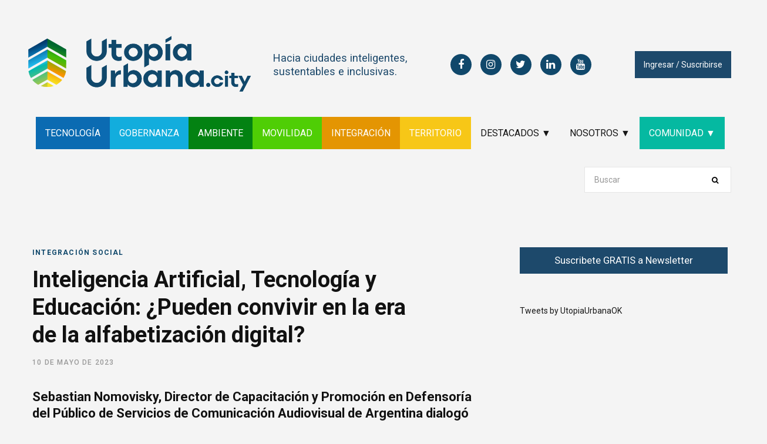

--- FILE ---
content_type: text/html; charset=UTF-8
request_url: https://utopiaurbana.city/2023/05/10/inteligencia-artificial-tecnologia-y-educacion-pueden-convivir-en-la-era-de-la-alfabetizacion-digital/
body_size: 30245
content:

<!DOCTYPE html>
<html lang="es">

<head>

	<meta charset="UTF-8" />
	<meta http-equiv="x-ua-compatible" content="ie=edge" />
	<meta name="viewport" content="width=device-width, initial-scale=1" />
	<link rel="profile" href="https://gmpg.org/xfn/11" />
	
	<title>Inteligencia Artificial, Tecnología y Educación: ¿Pueden convivir en la era de la alfabetización digital?  &#8211; utopiaurbana.city</title>
<meta name='robots' content='max-image-preview:large' />
<link rel='dns-prefetch' href='//fonts.googleapis.com' />
<link rel="alternate" type="application/rss+xml" title="utopiaurbana.city &raquo; Feed" href="https://utopiaurbana.city/feed/" />
<link rel="alternate" type="application/rss+xml" title="utopiaurbana.city &raquo; Feed de los comentarios" href="https://utopiaurbana.city/comments/feed/" />
<link rel="alternate" type="application/rss+xml" title="utopiaurbana.city &raquo; Comentario Inteligencia Artificial, Tecnología y Educación: ¿Pueden convivir en la era de la alfabetización digital?  del feed" href="https://utopiaurbana.city/2023/05/10/inteligencia-artificial-tecnologia-y-educacion-pueden-convivir-en-la-era-de-la-alfabetizacion-digital/feed/" />
<link rel="alternate" title="oEmbed (JSON)" type="application/json+oembed" href="https://utopiaurbana.city/wp-json/oembed/1.0/embed?url=https%3A%2F%2Futopiaurbana.city%2F2023%2F05%2F10%2Finteligencia-artificial-tecnologia-y-educacion-pueden-convivir-en-la-era-de-la-alfabetizacion-digital%2F" />
<link rel="alternate" title="oEmbed (XML)" type="text/xml+oembed" href="https://utopiaurbana.city/wp-json/oembed/1.0/embed?url=https%3A%2F%2Futopiaurbana.city%2F2023%2F05%2F10%2Finteligencia-artificial-tecnologia-y-educacion-pueden-convivir-en-la-era-de-la-alfabetizacion-digital%2F&#038;format=xml" />
<style id='wp-img-auto-sizes-contain-inline-css' type='text/css'>
img:is([sizes=auto i],[sizes^="auto," i]){contain-intrinsic-size:3000px 1500px}
/*# sourceURL=wp-img-auto-sizes-contain-inline-css */
</style>
<link rel='stylesheet' id='xoo-aff-style-css' href='https://utopiaurbana.city/wp-content/plugins/easy-login-woocommerce/xoo-form-fields-fw/assets/css/xoo-aff-style.css?ver=2.1.0' type='text/css' media='all' />
<style id='xoo-aff-style-inline-css' type='text/css'>

.xoo-aff-input-group .xoo-aff-input-icon{
	background-color:  #eee;
	color:  #555;
	max-width: 40px;
	min-width: 40px;
	border-color:  #ccc;
	border-width: 1px;
	font-size: 14px;
}
.xoo-aff-group{
	margin-bottom: 30px;
}

.xoo-aff-group input[type="text"], .xoo-aff-group input[type="password"], .xoo-aff-group input[type="email"], .xoo-aff-group input[type="number"], .xoo-aff-group select, .xoo-aff-group select + .select2, .xoo-aff-group input[type="tel"], .xoo-aff-group input[type="file"]{
	background-color: #fff;
	color: #777;
	border-width: 1px;
	border-color: #cccccc;
	height: 50px;
}


.xoo-aff-group input[type="file"]{
	line-height: calc(50px - 13px);
}



.xoo-aff-group input[type="text"]::placeholder, .xoo-aff-group input[type="password"]::placeholder, .xoo-aff-group input[type="email"]::placeholder, .xoo-aff-group input[type="number"]::placeholder, .xoo-aff-group select::placeholder, .xoo-aff-group input[type="tel"]::placeholder, .xoo-aff-group .select2-selection__rendered, .xoo-aff-group .select2-container--default .select2-selection--single .select2-selection__rendered, .xoo-aff-group input[type="file"]::placeholder, .xoo-aff-group input::file-selector-button{
	color: #777;
}

.xoo-aff-group input[type="text"]:focus, .xoo-aff-group input[type="password"]:focus, .xoo-aff-group input[type="email"]:focus, .xoo-aff-group input[type="number"]:focus, .xoo-aff-group select:focus, .xoo-aff-group select + .select2:focus, .xoo-aff-group input[type="tel"]:focus, .xoo-aff-group input[type="file"]:focus{
	background-color: #ededed;
	color: #000;
}

[placeholder]:focus::-webkit-input-placeholder{
	color: #000!important;
}


.xoo-aff-input-icon + input[type="text"], .xoo-aff-input-icon + input[type="password"], .xoo-aff-input-icon + input[type="email"], .xoo-aff-input-icon + input[type="number"], .xoo-aff-input-icon + select, .xoo-aff-input-icon + select + .select2,  .xoo-aff-input-icon + input[type="tel"], .xoo-aff-input-icon + input[type="file"]{
	border-bottom-left-radius: 0;
	border-top-left-radius: 0;
}


/*# sourceURL=xoo-aff-style-inline-css */
</style>
<link rel='stylesheet' id='xoo-aff-font-awesome5-css' href='https://utopiaurbana.city/wp-content/plugins/easy-login-woocommerce/xoo-form-fields-fw/lib/fontawesome5/css/all.min.css?ver=6.9' type='text/css' media='all' />
<style id='wp-emoji-styles-inline-css' type='text/css'>

	img.wp-smiley, img.emoji {
		display: inline !important;
		border: none !important;
		box-shadow: none !important;
		height: 1em !important;
		width: 1em !important;
		margin: 0 0.07em !important;
		vertical-align: -0.1em !important;
		background: none !important;
		padding: 0 !important;
	}
/*# sourceURL=wp-emoji-styles-inline-css */
</style>
<style id='wp-block-library-inline-css' type='text/css'>
:root{--wp-block-synced-color:#7a00df;--wp-block-synced-color--rgb:122,0,223;--wp-bound-block-color:var(--wp-block-synced-color);--wp-editor-canvas-background:#ddd;--wp-admin-theme-color:#007cba;--wp-admin-theme-color--rgb:0,124,186;--wp-admin-theme-color-darker-10:#006ba1;--wp-admin-theme-color-darker-10--rgb:0,107,160.5;--wp-admin-theme-color-darker-20:#005a87;--wp-admin-theme-color-darker-20--rgb:0,90,135;--wp-admin-border-width-focus:2px}@media (min-resolution:192dpi){:root{--wp-admin-border-width-focus:1.5px}}.wp-element-button{cursor:pointer}:root .has-very-light-gray-background-color{background-color:#eee}:root .has-very-dark-gray-background-color{background-color:#313131}:root .has-very-light-gray-color{color:#eee}:root .has-very-dark-gray-color{color:#313131}:root .has-vivid-green-cyan-to-vivid-cyan-blue-gradient-background{background:linear-gradient(135deg,#00d084,#0693e3)}:root .has-purple-crush-gradient-background{background:linear-gradient(135deg,#34e2e4,#4721fb 50%,#ab1dfe)}:root .has-hazy-dawn-gradient-background{background:linear-gradient(135deg,#faaca8,#dad0ec)}:root .has-subdued-olive-gradient-background{background:linear-gradient(135deg,#fafae1,#67a671)}:root .has-atomic-cream-gradient-background{background:linear-gradient(135deg,#fdd79a,#004a59)}:root .has-nightshade-gradient-background{background:linear-gradient(135deg,#330968,#31cdcf)}:root .has-midnight-gradient-background{background:linear-gradient(135deg,#020381,#2874fc)}:root{--wp--preset--font-size--normal:16px;--wp--preset--font-size--huge:42px}.has-regular-font-size{font-size:1em}.has-larger-font-size{font-size:2.625em}.has-normal-font-size{font-size:var(--wp--preset--font-size--normal)}.has-huge-font-size{font-size:var(--wp--preset--font-size--huge)}.has-text-align-center{text-align:center}.has-text-align-left{text-align:left}.has-text-align-right{text-align:right}.has-fit-text{white-space:nowrap!important}#end-resizable-editor-section{display:none}.aligncenter{clear:both}.items-justified-left{justify-content:flex-start}.items-justified-center{justify-content:center}.items-justified-right{justify-content:flex-end}.items-justified-space-between{justify-content:space-between}.screen-reader-text{border:0;clip-path:inset(50%);height:1px;margin:-1px;overflow:hidden;padding:0;position:absolute;width:1px;word-wrap:normal!important}.screen-reader-text:focus{background-color:#ddd;clip-path:none;color:#444;display:block;font-size:1em;height:auto;left:5px;line-height:normal;padding:15px 23px 14px;text-decoration:none;top:5px;width:auto;z-index:100000}html :where(.has-border-color){border-style:solid}html :where([style*=border-top-color]){border-top-style:solid}html :where([style*=border-right-color]){border-right-style:solid}html :where([style*=border-bottom-color]){border-bottom-style:solid}html :where([style*=border-left-color]){border-left-style:solid}html :where([style*=border-width]){border-style:solid}html :where([style*=border-top-width]){border-top-style:solid}html :where([style*=border-right-width]){border-right-style:solid}html :where([style*=border-bottom-width]){border-bottom-style:solid}html :where([style*=border-left-width]){border-left-style:solid}html :where(img[class*=wp-image-]){height:auto;max-width:100%}:where(figure){margin:0 0 1em}html :where(.is-position-sticky){--wp-admin--admin-bar--position-offset:var(--wp-admin--admin-bar--height,0px)}@media screen and (max-width:600px){html :where(.is-position-sticky){--wp-admin--admin-bar--position-offset:0px}}

/*# sourceURL=wp-block-library-inline-css */
</style><style id='wp-block-heading-inline-css' type='text/css'>
h1:where(.wp-block-heading).has-background,h2:where(.wp-block-heading).has-background,h3:where(.wp-block-heading).has-background,h4:where(.wp-block-heading).has-background,h5:where(.wp-block-heading).has-background,h6:where(.wp-block-heading).has-background{padding:1.25em 2.375em}h1.has-text-align-left[style*=writing-mode]:where([style*=vertical-lr]),h1.has-text-align-right[style*=writing-mode]:where([style*=vertical-rl]),h2.has-text-align-left[style*=writing-mode]:where([style*=vertical-lr]),h2.has-text-align-right[style*=writing-mode]:where([style*=vertical-rl]),h3.has-text-align-left[style*=writing-mode]:where([style*=vertical-lr]),h3.has-text-align-right[style*=writing-mode]:where([style*=vertical-rl]),h4.has-text-align-left[style*=writing-mode]:where([style*=vertical-lr]),h4.has-text-align-right[style*=writing-mode]:where([style*=vertical-rl]),h5.has-text-align-left[style*=writing-mode]:where([style*=vertical-lr]),h5.has-text-align-right[style*=writing-mode]:where([style*=vertical-rl]),h6.has-text-align-left[style*=writing-mode]:where([style*=vertical-lr]),h6.has-text-align-right[style*=writing-mode]:where([style*=vertical-rl]){rotate:180deg}
/*# sourceURL=https://utopiaurbana.city/wp-includes/blocks/heading/style.min.css */
</style>
<style id='wp-block-image-inline-css' type='text/css'>
.wp-block-image>a,.wp-block-image>figure>a{display:inline-block}.wp-block-image img{box-sizing:border-box;height:auto;max-width:100%;vertical-align:bottom}@media not (prefers-reduced-motion){.wp-block-image img.hide{visibility:hidden}.wp-block-image img.show{animation:show-content-image .4s}}.wp-block-image[style*=border-radius] img,.wp-block-image[style*=border-radius]>a{border-radius:inherit}.wp-block-image.has-custom-border img{box-sizing:border-box}.wp-block-image.aligncenter{text-align:center}.wp-block-image.alignfull>a,.wp-block-image.alignwide>a{width:100%}.wp-block-image.alignfull img,.wp-block-image.alignwide img{height:auto;width:100%}.wp-block-image .aligncenter,.wp-block-image .alignleft,.wp-block-image .alignright,.wp-block-image.aligncenter,.wp-block-image.alignleft,.wp-block-image.alignright{display:table}.wp-block-image .aligncenter>figcaption,.wp-block-image .alignleft>figcaption,.wp-block-image .alignright>figcaption,.wp-block-image.aligncenter>figcaption,.wp-block-image.alignleft>figcaption,.wp-block-image.alignright>figcaption{caption-side:bottom;display:table-caption}.wp-block-image .alignleft{float:left;margin:.5em 1em .5em 0}.wp-block-image .alignright{float:right;margin:.5em 0 .5em 1em}.wp-block-image .aligncenter{margin-left:auto;margin-right:auto}.wp-block-image :where(figcaption){margin-bottom:1em;margin-top:.5em}.wp-block-image.is-style-circle-mask img{border-radius:9999px}@supports ((-webkit-mask-image:none) or (mask-image:none)) or (-webkit-mask-image:none){.wp-block-image.is-style-circle-mask img{border-radius:0;-webkit-mask-image:url('data:image/svg+xml;utf8,<svg viewBox="0 0 100 100" xmlns="http://www.w3.org/2000/svg"><circle cx="50" cy="50" r="50"/></svg>');mask-image:url('data:image/svg+xml;utf8,<svg viewBox="0 0 100 100" xmlns="http://www.w3.org/2000/svg"><circle cx="50" cy="50" r="50"/></svg>');mask-mode:alpha;-webkit-mask-position:center;mask-position:center;-webkit-mask-repeat:no-repeat;mask-repeat:no-repeat;-webkit-mask-size:contain;mask-size:contain}}:root :where(.wp-block-image.is-style-rounded img,.wp-block-image .is-style-rounded img){border-radius:9999px}.wp-block-image figure{margin:0}.wp-lightbox-container{display:flex;flex-direction:column;position:relative}.wp-lightbox-container img{cursor:zoom-in}.wp-lightbox-container img:hover+button{opacity:1}.wp-lightbox-container button{align-items:center;backdrop-filter:blur(16px) saturate(180%);background-color:#5a5a5a40;border:none;border-radius:4px;cursor:zoom-in;display:flex;height:20px;justify-content:center;opacity:0;padding:0;position:absolute;right:16px;text-align:center;top:16px;width:20px;z-index:100}@media not (prefers-reduced-motion){.wp-lightbox-container button{transition:opacity .2s ease}}.wp-lightbox-container button:focus-visible{outline:3px auto #5a5a5a40;outline:3px auto -webkit-focus-ring-color;outline-offset:3px}.wp-lightbox-container button:hover{cursor:pointer;opacity:1}.wp-lightbox-container button:focus{opacity:1}.wp-lightbox-container button:focus,.wp-lightbox-container button:hover,.wp-lightbox-container button:not(:hover):not(:active):not(.has-background){background-color:#5a5a5a40;border:none}.wp-lightbox-overlay{box-sizing:border-box;cursor:zoom-out;height:100vh;left:0;overflow:hidden;position:fixed;top:0;visibility:hidden;width:100%;z-index:100000}.wp-lightbox-overlay .close-button{align-items:center;cursor:pointer;display:flex;justify-content:center;min-height:40px;min-width:40px;padding:0;position:absolute;right:calc(env(safe-area-inset-right) + 16px);top:calc(env(safe-area-inset-top) + 16px);z-index:5000000}.wp-lightbox-overlay .close-button:focus,.wp-lightbox-overlay .close-button:hover,.wp-lightbox-overlay .close-button:not(:hover):not(:active):not(.has-background){background:none;border:none}.wp-lightbox-overlay .lightbox-image-container{height:var(--wp--lightbox-container-height);left:50%;overflow:hidden;position:absolute;top:50%;transform:translate(-50%,-50%);transform-origin:top left;width:var(--wp--lightbox-container-width);z-index:9999999999}.wp-lightbox-overlay .wp-block-image{align-items:center;box-sizing:border-box;display:flex;height:100%;justify-content:center;margin:0;position:relative;transform-origin:0 0;width:100%;z-index:3000000}.wp-lightbox-overlay .wp-block-image img{height:var(--wp--lightbox-image-height);min-height:var(--wp--lightbox-image-height);min-width:var(--wp--lightbox-image-width);width:var(--wp--lightbox-image-width)}.wp-lightbox-overlay .wp-block-image figcaption{display:none}.wp-lightbox-overlay button{background:none;border:none}.wp-lightbox-overlay .scrim{background-color:#fff;height:100%;opacity:.9;position:absolute;width:100%;z-index:2000000}.wp-lightbox-overlay.active{visibility:visible}@media not (prefers-reduced-motion){.wp-lightbox-overlay.active{animation:turn-on-visibility .25s both}.wp-lightbox-overlay.active img{animation:turn-on-visibility .35s both}.wp-lightbox-overlay.show-closing-animation:not(.active){animation:turn-off-visibility .35s both}.wp-lightbox-overlay.show-closing-animation:not(.active) img{animation:turn-off-visibility .25s both}.wp-lightbox-overlay.zoom.active{animation:none;opacity:1;visibility:visible}.wp-lightbox-overlay.zoom.active .lightbox-image-container{animation:lightbox-zoom-in .4s}.wp-lightbox-overlay.zoom.active .lightbox-image-container img{animation:none}.wp-lightbox-overlay.zoom.active .scrim{animation:turn-on-visibility .4s forwards}.wp-lightbox-overlay.zoom.show-closing-animation:not(.active){animation:none}.wp-lightbox-overlay.zoom.show-closing-animation:not(.active) .lightbox-image-container{animation:lightbox-zoom-out .4s}.wp-lightbox-overlay.zoom.show-closing-animation:not(.active) .lightbox-image-container img{animation:none}.wp-lightbox-overlay.zoom.show-closing-animation:not(.active) .scrim{animation:turn-off-visibility .4s forwards}}@keyframes show-content-image{0%{visibility:hidden}99%{visibility:hidden}to{visibility:visible}}@keyframes turn-on-visibility{0%{opacity:0}to{opacity:1}}@keyframes turn-off-visibility{0%{opacity:1;visibility:visible}99%{opacity:0;visibility:visible}to{opacity:0;visibility:hidden}}@keyframes lightbox-zoom-in{0%{transform:translate(calc((-100vw + var(--wp--lightbox-scrollbar-width))/2 + var(--wp--lightbox-initial-left-position)),calc(-50vh + var(--wp--lightbox-initial-top-position))) scale(var(--wp--lightbox-scale))}to{transform:translate(-50%,-50%) scale(1)}}@keyframes lightbox-zoom-out{0%{transform:translate(-50%,-50%) scale(1);visibility:visible}99%{visibility:visible}to{transform:translate(calc((-100vw + var(--wp--lightbox-scrollbar-width))/2 + var(--wp--lightbox-initial-left-position)),calc(-50vh + var(--wp--lightbox-initial-top-position))) scale(var(--wp--lightbox-scale));visibility:hidden}}
/*# sourceURL=https://utopiaurbana.city/wp-includes/blocks/image/style.min.css */
</style>
<style id='wp-block-list-inline-css' type='text/css'>
ol,ul{box-sizing:border-box}:root :where(.wp-block-list.has-background){padding:1.25em 2.375em}
/*# sourceURL=https://utopiaurbana.city/wp-includes/blocks/list/style.min.css */
</style>
<style id='wp-block-audio-inline-css' type='text/css'>
.wp-block-audio{box-sizing:border-box}.wp-block-audio :where(figcaption){margin-bottom:1em;margin-top:.5em}.wp-block-audio audio{min-width:300px;width:100%}
/*# sourceURL=https://utopiaurbana.city/wp-includes/blocks/audio/style.min.css */
</style>
<style id='wp-block-columns-inline-css' type='text/css'>
.wp-block-columns{box-sizing:border-box;display:flex;flex-wrap:wrap!important}@media (min-width:782px){.wp-block-columns{flex-wrap:nowrap!important}}.wp-block-columns{align-items:normal!important}.wp-block-columns.are-vertically-aligned-top{align-items:flex-start}.wp-block-columns.are-vertically-aligned-center{align-items:center}.wp-block-columns.are-vertically-aligned-bottom{align-items:flex-end}@media (max-width:781px){.wp-block-columns:not(.is-not-stacked-on-mobile)>.wp-block-column{flex-basis:100%!important}}@media (min-width:782px){.wp-block-columns:not(.is-not-stacked-on-mobile)>.wp-block-column{flex-basis:0;flex-grow:1}.wp-block-columns:not(.is-not-stacked-on-mobile)>.wp-block-column[style*=flex-basis]{flex-grow:0}}.wp-block-columns.is-not-stacked-on-mobile{flex-wrap:nowrap!important}.wp-block-columns.is-not-stacked-on-mobile>.wp-block-column{flex-basis:0;flex-grow:1}.wp-block-columns.is-not-stacked-on-mobile>.wp-block-column[style*=flex-basis]{flex-grow:0}:where(.wp-block-columns){margin-bottom:1.75em}:where(.wp-block-columns.has-background){padding:1.25em 2.375em}.wp-block-column{flex-grow:1;min-width:0;overflow-wrap:break-word;word-break:break-word}.wp-block-column.is-vertically-aligned-top{align-self:flex-start}.wp-block-column.is-vertically-aligned-center{align-self:center}.wp-block-column.is-vertically-aligned-bottom{align-self:flex-end}.wp-block-column.is-vertically-aligned-stretch{align-self:stretch}.wp-block-column.is-vertically-aligned-bottom,.wp-block-column.is-vertically-aligned-center,.wp-block-column.is-vertically-aligned-top{width:100%}
/*# sourceURL=https://utopiaurbana.city/wp-includes/blocks/columns/style.min.css */
</style>
<style id='wp-block-embed-inline-css' type='text/css'>
.wp-block-embed.alignleft,.wp-block-embed.alignright,.wp-block[data-align=left]>[data-type="core/embed"],.wp-block[data-align=right]>[data-type="core/embed"]{max-width:360px;width:100%}.wp-block-embed.alignleft .wp-block-embed__wrapper,.wp-block-embed.alignright .wp-block-embed__wrapper,.wp-block[data-align=left]>[data-type="core/embed"] .wp-block-embed__wrapper,.wp-block[data-align=right]>[data-type="core/embed"] .wp-block-embed__wrapper{min-width:280px}.wp-block-cover .wp-block-embed{min-height:240px;min-width:320px}.wp-block-embed{overflow-wrap:break-word}.wp-block-embed :where(figcaption){margin-bottom:1em;margin-top:.5em}.wp-block-embed iframe{max-width:100%}.wp-block-embed__wrapper{position:relative}.wp-embed-responsive .wp-has-aspect-ratio .wp-block-embed__wrapper:before{content:"";display:block;padding-top:50%}.wp-embed-responsive .wp-has-aspect-ratio iframe{bottom:0;height:100%;left:0;position:absolute;right:0;top:0;width:100%}.wp-embed-responsive .wp-embed-aspect-21-9 .wp-block-embed__wrapper:before{padding-top:42.85%}.wp-embed-responsive .wp-embed-aspect-18-9 .wp-block-embed__wrapper:before{padding-top:50%}.wp-embed-responsive .wp-embed-aspect-16-9 .wp-block-embed__wrapper:before{padding-top:56.25%}.wp-embed-responsive .wp-embed-aspect-4-3 .wp-block-embed__wrapper:before{padding-top:75%}.wp-embed-responsive .wp-embed-aspect-1-1 .wp-block-embed__wrapper:before{padding-top:100%}.wp-embed-responsive .wp-embed-aspect-9-16 .wp-block-embed__wrapper:before{padding-top:177.77%}.wp-embed-responsive .wp-embed-aspect-1-2 .wp-block-embed__wrapper:before{padding-top:200%}
/*# sourceURL=https://utopiaurbana.city/wp-includes/blocks/embed/style.min.css */
</style>
<style id='wp-block-paragraph-inline-css' type='text/css'>
.is-small-text{font-size:.875em}.is-regular-text{font-size:1em}.is-large-text{font-size:2.25em}.is-larger-text{font-size:3em}.has-drop-cap:not(:focus):first-letter{float:left;font-size:8.4em;font-style:normal;font-weight:100;line-height:.68;margin:.05em .1em 0 0;text-transform:uppercase}body.rtl .has-drop-cap:not(:focus):first-letter{float:none;margin-left:.1em}p.has-drop-cap.has-background{overflow:hidden}:root :where(p.has-background){padding:1.25em 2.375em}:where(p.has-text-color:not(.has-link-color)) a{color:inherit}p.has-text-align-left[style*="writing-mode:vertical-lr"],p.has-text-align-right[style*="writing-mode:vertical-rl"]{rotate:180deg}
/*# sourceURL=https://utopiaurbana.city/wp-includes/blocks/paragraph/style.min.css */
</style>
<style id='global-styles-inline-css' type='text/css'>
:root{--wp--preset--aspect-ratio--square: 1;--wp--preset--aspect-ratio--4-3: 4/3;--wp--preset--aspect-ratio--3-4: 3/4;--wp--preset--aspect-ratio--3-2: 3/2;--wp--preset--aspect-ratio--2-3: 2/3;--wp--preset--aspect-ratio--16-9: 16/9;--wp--preset--aspect-ratio--9-16: 9/16;--wp--preset--color--black: #000000;--wp--preset--color--cyan-bluish-gray: #abb8c3;--wp--preset--color--white: #ffffff;--wp--preset--color--pale-pink: #f78da7;--wp--preset--color--vivid-red: #cf2e2e;--wp--preset--color--luminous-vivid-orange: #ff6900;--wp--preset--color--luminous-vivid-amber: #fcb900;--wp--preset--color--light-green-cyan: #7bdcb5;--wp--preset--color--vivid-green-cyan: #00d084;--wp--preset--color--pale-cyan-blue: #8ed1fc;--wp--preset--color--vivid-cyan-blue: #0693e3;--wp--preset--color--vivid-purple: #9b51e0;--wp--preset--gradient--vivid-cyan-blue-to-vivid-purple: linear-gradient(135deg,rgb(6,147,227) 0%,rgb(155,81,224) 100%);--wp--preset--gradient--light-green-cyan-to-vivid-green-cyan: linear-gradient(135deg,rgb(122,220,180) 0%,rgb(0,208,130) 100%);--wp--preset--gradient--luminous-vivid-amber-to-luminous-vivid-orange: linear-gradient(135deg,rgb(252,185,0) 0%,rgb(255,105,0) 100%);--wp--preset--gradient--luminous-vivid-orange-to-vivid-red: linear-gradient(135deg,rgb(255,105,0) 0%,rgb(207,46,46) 100%);--wp--preset--gradient--very-light-gray-to-cyan-bluish-gray: linear-gradient(135deg,rgb(238,238,238) 0%,rgb(169,184,195) 100%);--wp--preset--gradient--cool-to-warm-spectrum: linear-gradient(135deg,rgb(74,234,220) 0%,rgb(151,120,209) 20%,rgb(207,42,186) 40%,rgb(238,44,130) 60%,rgb(251,105,98) 80%,rgb(254,248,76) 100%);--wp--preset--gradient--blush-light-purple: linear-gradient(135deg,rgb(255,206,236) 0%,rgb(152,150,240) 100%);--wp--preset--gradient--blush-bordeaux: linear-gradient(135deg,rgb(254,205,165) 0%,rgb(254,45,45) 50%,rgb(107,0,62) 100%);--wp--preset--gradient--luminous-dusk: linear-gradient(135deg,rgb(255,203,112) 0%,rgb(199,81,192) 50%,rgb(65,88,208) 100%);--wp--preset--gradient--pale-ocean: linear-gradient(135deg,rgb(255,245,203) 0%,rgb(182,227,212) 50%,rgb(51,167,181) 100%);--wp--preset--gradient--electric-grass: linear-gradient(135deg,rgb(202,248,128) 0%,rgb(113,206,126) 100%);--wp--preset--gradient--midnight: linear-gradient(135deg,rgb(2,3,129) 0%,rgb(40,116,252) 100%);--wp--preset--font-size--small: 13px;--wp--preset--font-size--medium: 20px;--wp--preset--font-size--large: 36px;--wp--preset--font-size--x-large: 42px;--wp--preset--spacing--20: 0.44rem;--wp--preset--spacing--30: 0.67rem;--wp--preset--spacing--40: 1rem;--wp--preset--spacing--50: 1.5rem;--wp--preset--spacing--60: 2.25rem;--wp--preset--spacing--70: 3.38rem;--wp--preset--spacing--80: 5.06rem;--wp--preset--shadow--natural: 6px 6px 9px rgba(0, 0, 0, 0.2);--wp--preset--shadow--deep: 12px 12px 50px rgba(0, 0, 0, 0.4);--wp--preset--shadow--sharp: 6px 6px 0px rgba(0, 0, 0, 0.2);--wp--preset--shadow--outlined: 6px 6px 0px -3px rgb(255, 255, 255), 6px 6px rgb(0, 0, 0);--wp--preset--shadow--crisp: 6px 6px 0px rgb(0, 0, 0);}:where(.is-layout-flex){gap: 0.5em;}:where(.is-layout-grid){gap: 0.5em;}body .is-layout-flex{display: flex;}.is-layout-flex{flex-wrap: wrap;align-items: center;}.is-layout-flex > :is(*, div){margin: 0;}body .is-layout-grid{display: grid;}.is-layout-grid > :is(*, div){margin: 0;}:where(.wp-block-columns.is-layout-flex){gap: 2em;}:where(.wp-block-columns.is-layout-grid){gap: 2em;}:where(.wp-block-post-template.is-layout-flex){gap: 1.25em;}:where(.wp-block-post-template.is-layout-grid){gap: 1.25em;}.has-black-color{color: var(--wp--preset--color--black) !important;}.has-cyan-bluish-gray-color{color: var(--wp--preset--color--cyan-bluish-gray) !important;}.has-white-color{color: var(--wp--preset--color--white) !important;}.has-pale-pink-color{color: var(--wp--preset--color--pale-pink) !important;}.has-vivid-red-color{color: var(--wp--preset--color--vivid-red) !important;}.has-luminous-vivid-orange-color{color: var(--wp--preset--color--luminous-vivid-orange) !important;}.has-luminous-vivid-amber-color{color: var(--wp--preset--color--luminous-vivid-amber) !important;}.has-light-green-cyan-color{color: var(--wp--preset--color--light-green-cyan) !important;}.has-vivid-green-cyan-color{color: var(--wp--preset--color--vivid-green-cyan) !important;}.has-pale-cyan-blue-color{color: var(--wp--preset--color--pale-cyan-blue) !important;}.has-vivid-cyan-blue-color{color: var(--wp--preset--color--vivid-cyan-blue) !important;}.has-vivid-purple-color{color: var(--wp--preset--color--vivid-purple) !important;}.has-black-background-color{background-color: var(--wp--preset--color--black) !important;}.has-cyan-bluish-gray-background-color{background-color: var(--wp--preset--color--cyan-bluish-gray) !important;}.has-white-background-color{background-color: var(--wp--preset--color--white) !important;}.has-pale-pink-background-color{background-color: var(--wp--preset--color--pale-pink) !important;}.has-vivid-red-background-color{background-color: var(--wp--preset--color--vivid-red) !important;}.has-luminous-vivid-orange-background-color{background-color: var(--wp--preset--color--luminous-vivid-orange) !important;}.has-luminous-vivid-amber-background-color{background-color: var(--wp--preset--color--luminous-vivid-amber) !important;}.has-light-green-cyan-background-color{background-color: var(--wp--preset--color--light-green-cyan) !important;}.has-vivid-green-cyan-background-color{background-color: var(--wp--preset--color--vivid-green-cyan) !important;}.has-pale-cyan-blue-background-color{background-color: var(--wp--preset--color--pale-cyan-blue) !important;}.has-vivid-cyan-blue-background-color{background-color: var(--wp--preset--color--vivid-cyan-blue) !important;}.has-vivid-purple-background-color{background-color: var(--wp--preset--color--vivid-purple) !important;}.has-black-border-color{border-color: var(--wp--preset--color--black) !important;}.has-cyan-bluish-gray-border-color{border-color: var(--wp--preset--color--cyan-bluish-gray) !important;}.has-white-border-color{border-color: var(--wp--preset--color--white) !important;}.has-pale-pink-border-color{border-color: var(--wp--preset--color--pale-pink) !important;}.has-vivid-red-border-color{border-color: var(--wp--preset--color--vivid-red) !important;}.has-luminous-vivid-orange-border-color{border-color: var(--wp--preset--color--luminous-vivid-orange) !important;}.has-luminous-vivid-amber-border-color{border-color: var(--wp--preset--color--luminous-vivid-amber) !important;}.has-light-green-cyan-border-color{border-color: var(--wp--preset--color--light-green-cyan) !important;}.has-vivid-green-cyan-border-color{border-color: var(--wp--preset--color--vivid-green-cyan) !important;}.has-pale-cyan-blue-border-color{border-color: var(--wp--preset--color--pale-cyan-blue) !important;}.has-vivid-cyan-blue-border-color{border-color: var(--wp--preset--color--vivid-cyan-blue) !important;}.has-vivid-purple-border-color{border-color: var(--wp--preset--color--vivid-purple) !important;}.has-vivid-cyan-blue-to-vivid-purple-gradient-background{background: var(--wp--preset--gradient--vivid-cyan-blue-to-vivid-purple) !important;}.has-light-green-cyan-to-vivid-green-cyan-gradient-background{background: var(--wp--preset--gradient--light-green-cyan-to-vivid-green-cyan) !important;}.has-luminous-vivid-amber-to-luminous-vivid-orange-gradient-background{background: var(--wp--preset--gradient--luminous-vivid-amber-to-luminous-vivid-orange) !important;}.has-luminous-vivid-orange-to-vivid-red-gradient-background{background: var(--wp--preset--gradient--luminous-vivid-orange-to-vivid-red) !important;}.has-very-light-gray-to-cyan-bluish-gray-gradient-background{background: var(--wp--preset--gradient--very-light-gray-to-cyan-bluish-gray) !important;}.has-cool-to-warm-spectrum-gradient-background{background: var(--wp--preset--gradient--cool-to-warm-spectrum) !important;}.has-blush-light-purple-gradient-background{background: var(--wp--preset--gradient--blush-light-purple) !important;}.has-blush-bordeaux-gradient-background{background: var(--wp--preset--gradient--blush-bordeaux) !important;}.has-luminous-dusk-gradient-background{background: var(--wp--preset--gradient--luminous-dusk) !important;}.has-pale-ocean-gradient-background{background: var(--wp--preset--gradient--pale-ocean) !important;}.has-electric-grass-gradient-background{background: var(--wp--preset--gradient--electric-grass) !important;}.has-midnight-gradient-background{background: var(--wp--preset--gradient--midnight) !important;}.has-small-font-size{font-size: var(--wp--preset--font-size--small) !important;}.has-medium-font-size{font-size: var(--wp--preset--font-size--medium) !important;}.has-large-font-size{font-size: var(--wp--preset--font-size--large) !important;}.has-x-large-font-size{font-size: var(--wp--preset--font-size--x-large) !important;}
:where(.wp-block-columns.is-layout-flex){gap: 2em;}:where(.wp-block-columns.is-layout-grid){gap: 2em;}
/*# sourceURL=global-styles-inline-css */
</style>
<style id='core-block-supports-inline-css' type='text/css'>
.wp-container-core-columns-is-layout-9d6595d7{flex-wrap:nowrap;}
/*# sourceURL=core-block-supports-inline-css */
</style>

<style id='classic-theme-styles-inline-css' type='text/css'>
/*! This file is auto-generated */
.wp-block-button__link{color:#fff;background-color:#32373c;border-radius:9999px;box-shadow:none;text-decoration:none;padding:calc(.667em + 2px) calc(1.333em + 2px);font-size:1.125em}.wp-block-file__button{background:#32373c;color:#fff;text-decoration:none}
/*# sourceURL=/wp-includes/css/classic-themes.min.css */
</style>
<link rel='stylesheet' id='contact-form-7-css' href='https://utopiaurbana.city/wp-content/plugins/contact-form-7/includes/css/styles.css?ver=6.1.4' type='text/css' media='all' />
<link rel='stylesheet' id='xoo-el-style-css' href='https://utopiaurbana.city/wp-content/plugins/easy-login-woocommerce/assets/css/xoo-el-style.css?ver=3.0.4' type='text/css' media='all' />
<style id='xoo-el-style-inline-css' type='text/css'>

	.xoo-el-form-container button.btn.button.xoo-el-action-btn{
		background-color: #000000;
		color: #ffffff;
		font-weight: 600;
		font-size: 15px;
		height: 40px;
	}

.xoo-el-container:not(.xoo-el-style-slider) .xoo-el-inmodal{
	max-width: 800px;
	max-height: 800px;
}

.xoo-el-style-slider .xoo-el-modal{
	transform: translateX(800px);
	max-width: 800px;
}

	.xoo-el-sidebar{
		background-image: url(https://utopiaurbana.city/wp-content/uploads/2021/09/login.png);
		min-width: 40%;
	}

.xoo-el-main, .xoo-el-main a , .xoo-el-main label{
	color: #000000;
}
.xoo-el-srcont{
	background-color: #ffffff;
}
.xoo-el-form-container ul.xoo-el-tabs li.xoo-el-active {
	background-color: #000000;
	color: #ffffff;
}
.xoo-el-form-container ul.xoo-el-tabs li{
	background-color: #eeeeee;
	color: #000000;
	font-size: 16px;
	padding: 12px 20px;
}
.xoo-el-main{
	padding: 40px 30px;
}

.xoo-el-form-container button.xoo-el-action-btn:not(.button){
    font-weight: 600;
    font-size: 15px;
}



	.xoo-el-modal:before {
		vertical-align: middle;
	}

	.xoo-el-style-slider .xoo-el-srcont {
		justify-content: center;
	}

	.xoo-el-style-slider .xoo-el-main{
		padding-top: 10px;
		padding-bottom: 10px; 
	}





.xoo-el-popup-active .xoo-el-opac{
    opacity: 0.7;
    background-color: #000000;
}





/*# sourceURL=xoo-el-style-inline-css */
</style>
<link rel='stylesheet' id='xoo-el-fonts-css' href='https://utopiaurbana.city/wp-content/plugins/easy-login-woocommerce/assets/css/xoo-el-fonts.css?ver=3.0.4' type='text/css' media='all' />
<link rel='stylesheet' id='contentberg-fonts-css' href='https://fonts.googleapis.com/css?family=Roboto%3A400%2C500%2C700%7CPT+Serif%3A400%2C400i%2C600%7CIBM+Plex+Serif%3A500' type='text/css' media='all' />
<link rel='stylesheet' id='contentberg-core-css' href='https://utopiaurbana.city/wp-content/themes/contentberg/style.css?ver=1.8.1' type='text/css' media='all' />
<style id='contentberg-core-inline-css' type='text/css'>
.main-footer .bg-wrap:before { background-image: url(https://contentberg.theme-sphere.com/wp-content/uploads/2018/09/footer-bg-1.png);background-repeat: no-repeat; background-position: center center; background-size: cover; }

.sidebar .widget:not(.widget_mc4wp_form_widget):not(.widget-subscribe) .widget-title { color: #10486b; }

.mega-menu .recent-posts .post-title { color: #10486b !important; }

.top-bar-content, .top-bar.dark .top-bar-content, .main-head.simple .inner { background-color: #eaeaea; border-color: #eaeaea; }

.top-bar .navigation { background: transparent; }

.main-head .social-icons a { color: #10486b !important; }

.main-head .search-submit, .main-head .search-link { color: #10486b !important; }

::selection { background: rgba(16,72,107, 0.7); }

::-moz-selection { background: rgba(16,72,107, 0.7); }

:root { --main-color: #10486b; }

.cart-action .cart-link .counter,
.main-head.compact .posts-ticker .heading,
.single-cover .overlay .post-cat a,
.main-footer.bold-light .lower-footer .social-link,
.cat-label a:hover,
.cat-label.color a,
.post-thumb:hover .cat-label a,
.carousel-slider .category,
.grid-b-slider .category,
.page-links .current,
.page-links a:hover,
.page-links > span,
.post-content .read-more a:after,
.widget-posts .posts.full .counter:before,
.dark .widget_mc4wp_form_widget input[type="submit"],
.dark .widget-subscribe input[type="submit"],
.woocommerce span.onsale,
.woocommerce a.button,
.woocommerce button.button,
.woocommerce input.button,
.woocommerce #respond input#submit,
.woocommerce a.button.alt,
.woocommerce a.button.alt:hover,
.woocommerce button.button.alt,
.woocommerce button.button.alt:hover,
.woocommerce input.button.alt,
.woocommerce input.button.alt:hover,
.woocommerce #respond input#submit.alt,
.woocommerce #respond input#submit.alt:hover,
.woocommerce a.button:hover,
.woocommerce button.button:hover,
.woocommerce input.button:hover,
.woocommerce #respond input#submit:hover,
.woocommerce nav.woocommerce-pagination ul li span.current,
.woocommerce nav.woocommerce-pagination ul li a:hover,
.woocommerce .widget_price_filter .price_slider_amount .button { background: #10486b; }

blockquote:before,
.modern-quote:before,
.wp-block-quote.is-style-large:before,
.main-color,
.top-bar .social-icons a:hover,
.navigation .menu > li:hover > a,
.navigation .menu > .current-menu-item > a,
.navigation .menu > .current-menu-parent > a,
.navigation .menu li li:hover > a,
.navigation .menu li li.current-menu-item > a,
.navigation.simple .menu > li:hover > a,
.navigation.simple .menu > .current-menu-item > a,
.navigation.simple .menu > .current-menu-parent > a,
.tag-share .post-tags a:hover,
.post-share-icons a:hover,
.post-share-icons .likes-count,
.author-box .author > span,
.comments-area .section-head .number,
.comments-list .comment-reply-link,
.comment-form input[type=checkbox],
.main-footer.dark .social-link:hover,
.lower-footer .social-icons .fa,
.archive-head .sub-title,
.social-share a:hover,
.social-icons a:hover,
.post-meta .post-cat > a,
.post-meta-c .post-author > a,
.large-post-b .post-footer .author a,
.main-pagination .next a:hover,
.main-pagination .previous a:hover,
.main-pagination.number .current,
.post-content a,
.textwidget a,
.widget-about .more,
.widget-about .social-icons .social-btn:hover,
.widget-social .social-link:hover,
.wp-block-pullquote blockquote:before,
.egcf-modal .checkbox,
.woocommerce .star-rating:before,
.woocommerce .star-rating span:before,
.woocommerce .amount,
.woocommerce .order-select .drop a:hover,
.woocommerce .order-select .drop li.active,
.woocommerce-page .order-select .drop a:hover,
.woocommerce-page .order-select .drop li.active,
.woocommerce .widget_price_filter .price_label .from,
.woocommerce .widget_price_filter .price_label .to,
.woocommerce div.product div.summary p.price,
.woocommerce div.product div.summary span.price,
.woocommerce #content div.product div.summary p.price,
.woocommerce #content div.product div.summary span.price,
.woocommerce .widget_price_filter .ui-slider .ui-slider-handle { color: #10486b; }

.page-links .current,
.page-links a:hover,
.page-links > span,
.woocommerce nav.woocommerce-pagination ul li span.current,
.woocommerce nav.woocommerce-pagination ul li a:hover { border-color: #10486b; }

.block-head-b .title { border-bottom: 1px solid #10486b; }

.widget_categories a:before,
.widget_product_categories a:before,
.widget_archive a:before { border: 1px solid #10486b; }

.main-footer .bg-wrap:before { background-image: url(https://contentberg.theme-sphere.com/wp-content/uploads/2018/09/footer-bg-1.png);background-repeat: no-repeat; background-position: center center; background-size: cover; }

.sidebar .widget:not(.widget_mc4wp_form_widget):not(.widget-subscribe) .widget-title { color: #10486b; }

.mega-menu .recent-posts .post-title { color: #10486b !important; }

.top-bar-content, .top-bar.dark .top-bar-content, .main-head.simple .inner { background-color: #eaeaea; border-color: #eaeaea; }

.top-bar .navigation { background: transparent; }

.main-head .social-icons a { color: #10486b !important; }

.main-head .search-submit, .main-head .search-link { color: #10486b !important; }

::selection { background: rgba(16,72,107, 0.7); }

::-moz-selection { background: rgba(16,72,107, 0.7); }

:root { --main-color: #10486b; }

.cart-action .cart-link .counter,
.main-head.compact .posts-ticker .heading,
.single-cover .overlay .post-cat a,
.main-footer.bold-light .lower-footer .social-link,
.cat-label a:hover,
.cat-label.color a,
.post-thumb:hover .cat-label a,
.carousel-slider .category,
.grid-b-slider .category,
.page-links .current,
.page-links a:hover,
.page-links > span,
.post-content .read-more a:after,
.widget-posts .posts.full .counter:before,
.dark .widget_mc4wp_form_widget input[type="submit"],
.dark .widget-subscribe input[type="submit"],
.woocommerce span.onsale,
.woocommerce a.button,
.woocommerce button.button,
.woocommerce input.button,
.woocommerce #respond input#submit,
.woocommerce a.button.alt,
.woocommerce a.button.alt:hover,
.woocommerce button.button.alt,
.woocommerce button.button.alt:hover,
.woocommerce input.button.alt,
.woocommerce input.button.alt:hover,
.woocommerce #respond input#submit.alt,
.woocommerce #respond input#submit.alt:hover,
.woocommerce a.button:hover,
.woocommerce button.button:hover,
.woocommerce input.button:hover,
.woocommerce #respond input#submit:hover,
.woocommerce nav.woocommerce-pagination ul li span.current,
.woocommerce nav.woocommerce-pagination ul li a:hover,
.woocommerce .widget_price_filter .price_slider_amount .button { background: #10486b; }

blockquote:before,
.modern-quote:before,
.wp-block-quote.is-style-large:before,
.main-color,
.top-bar .social-icons a:hover,
.navigation .menu > li:hover > a,
.navigation .menu > .current-menu-item > a,
.navigation .menu > .current-menu-parent > a,
.navigation .menu li li:hover > a,
.navigation .menu li li.current-menu-item > a,
.navigation.simple .menu > li:hover > a,
.navigation.simple .menu > .current-menu-item > a,
.navigation.simple .menu > .current-menu-parent > a,
.tag-share .post-tags a:hover,
.post-share-icons a:hover,
.post-share-icons .likes-count,
.author-box .author > span,
.comments-area .section-head .number,
.comments-list .comment-reply-link,
.comment-form input[type=checkbox],
.main-footer.dark .social-link:hover,
.lower-footer .social-icons .fa,
.archive-head .sub-title,
.social-share a:hover,
.social-icons a:hover,
.post-meta .post-cat > a,
.post-meta-c .post-author > a,
.large-post-b .post-footer .author a,
.main-pagination .next a:hover,
.main-pagination .previous a:hover,
.main-pagination.number .current,
.post-content a,
.textwidget a,
.widget-about .more,
.widget-about .social-icons .social-btn:hover,
.widget-social .social-link:hover,
.wp-block-pullquote blockquote:before,
.egcf-modal .checkbox,
.woocommerce .star-rating:before,
.woocommerce .star-rating span:before,
.woocommerce .amount,
.woocommerce .order-select .drop a:hover,
.woocommerce .order-select .drop li.active,
.woocommerce-page .order-select .drop a:hover,
.woocommerce-page .order-select .drop li.active,
.woocommerce .widget_price_filter .price_label .from,
.woocommerce .widget_price_filter .price_label .to,
.woocommerce div.product div.summary p.price,
.woocommerce div.product div.summary span.price,
.woocommerce #content div.product div.summary p.price,
.woocommerce #content div.product div.summary span.price,
.woocommerce .widget_price_filter .ui-slider .ui-slider-handle { color: #10486b; }

.page-links .current,
.page-links a:hover,
.page-links > span,
.woocommerce nav.woocommerce-pagination ul li span.current,
.woocommerce nav.woocommerce-pagination ul li a:hover { border-color: #10486b; }

.block-head-b .title { border-bottom: 1px solid #10486b; }

.widget_categories a:before,
.widget_product_categories a:before,
.widget_archive a:before { border: 1px solid #10486b; }



/*# sourceURL=contentberg-core-inline-css */
</style>
<link rel='stylesheet' id='contentberg-lightbox-css' href='https://utopiaurbana.city/wp-content/themes/contentberg/css/lightbox.css?ver=1.8.1' type='text/css' media='all' />
<link rel='stylesheet' id='font-awesome-css' href='https://utopiaurbana.city/wp-content/themes/contentberg/css/fontawesome/css/font-awesome.min.css?ver=1.8.1' type='text/css' media='all' />
<link rel='stylesheet' id='stm_hb_main-css' href='https://utopiaurbana.city/wp-content/plugins/pearl-header-builder/assets/frontend/assets/css/header/main.css?ver=1.3.13' type='text/css' media='all' />
<link rel='stylesheet' id='stm_hb_sticky-css' href='https://utopiaurbana.city/wp-content/plugins/pearl-header-builder/assets/frontend/assets/vendor/sticky.css?ver=1.3.13' type='text/css' media='all' />
<link rel='stylesheet' id='fontawesome-css' href='https://utopiaurbana.city/wp-content/plugins/pearl-header-builder/assets/frontend/assets/css/font-awesome.min.css?ver=1.3.13' type='text/css' media='all' />
<script type="text/javascript" src="https://utopiaurbana.city/wp-includes/js/jquery/jquery.min.js?ver=3.7.1" id="jquery-core-js"></script>
<script type="text/javascript" src="https://utopiaurbana.city/wp-includes/js/jquery/jquery-migrate.min.js?ver=3.4.1" id="jquery-migrate-js"></script>
<script type="text/javascript" id="xoo-aff-js-js-extra">
/* <![CDATA[ */
var xoo_aff_localize = {"adminurl":"https://utopiaurbana.city/wp-admin/admin-ajax.php","password_strength":{"min_password_strength":3,"i18n_password_error":"Por favor, introduce una contrase\u00f1a m\u00e1s fuerte.","i18n_password_hint":"Hint: The password should be at least twelve characters long. To make it stronger, use upper and lower case letters, numbers, and symbols like ! &quot; ? $ % ^ &amp; )."}};
//# sourceURL=xoo-aff-js-js-extra
/* ]]> */
</script>
<script type="text/javascript" src="https://utopiaurbana.city/wp-content/plugins/easy-login-woocommerce/xoo-form-fields-fw/assets/js/xoo-aff-js.js?ver=2.1.0" id="xoo-aff-js-js" defer="defer" data-wp-strategy="defer"></script>
<script></script><link rel="https://api.w.org/" href="https://utopiaurbana.city/wp-json/" /><link rel="alternate" title="JSON" type="application/json" href="https://utopiaurbana.city/wp-json/wp/v2/posts/11967" /><link rel="EditURI" type="application/rsd+xml" title="RSD" href="https://utopiaurbana.city/xmlrpc.php?rsd" />
<meta name="generator" content="WordPress 6.9" />
<link rel="canonical" href="https://utopiaurbana.city/2023/05/10/inteligencia-artificial-tecnologia-y-educacion-pueden-convivir-en-la-era-de-la-alfabetizacion-digital/" />
<link rel='shortlink' href='https://utopiaurbana.city/?p=11967' />

<!-- This site is using AdRotate v5.17.1 to display their advertisements - https://ajdg.solutions/ -->
<!-- AdRotate CSS -->
<style type="text/css" media="screen">
	.g { margin:0px; padding:0px; overflow:hidden; line-height:1; zoom:1; }
	.g img { height:auto; }
	.g-col { position:relative; float:left; }
	.g-col:first-child { margin-left: 0; }
	.g-col:last-child { margin-right: 0; }
	@media only screen and (max-width: 480px) {
		.g-col, .g-dyn, .g-single { width:100%; margin-left:0; margin-right:0; }
	}
</style>
<!-- /AdRotate CSS -->

<meta name="cdp-version" content="1.5.0" /><!-- Global site tag (gtag.js) - Google Analytics -->
<script async src="https://www.googletagmanager.com/gtag/js?id=G-JKGZ7KBE0T"></script>
<script>
  window.dataLayer = window.dataLayer || [];
  function gtag(){dataLayer.push(arguments);}
  gtag('js', new Date());

  gtag('config', 'G-JKGZ7KBE0T');
</script>

<script src="https://code.jquery.com/jquery-latest.js" type="text/javascript" charset="utf-8"></script>

<script>var Sphere_Plugin = {"ajaxurl":"https:\/\/utopiaurbana.city\/wp-admin\/admin-ajax.php"};</script>      <style>
.cart {
display: none!important
}
          .the-post.tag-private {
	display: none !important;
}
.sgpb-popup-dialog-main-div-theme-wrapper-4 {
    display: block;
}

.sgpb-theme-4-overlay {
    display: block;
}
.stm_hb_sbdc_h {
	display: block !important;
}

.object215 {
display: none;}
      </style>
      
      
   <link rel="icon" href="https://utopiaurbana.city/wp-content/uploads/2021/05/cropped-UU_logo_fav-1-150x150.png" sizes="32x32" />
<link rel="icon" href="https://utopiaurbana.city/wp-content/uploads/2021/05/cropped-UU_logo_fav-1-300x300.png" sizes="192x192" />
<link rel="apple-touch-icon" href="https://utopiaurbana.city/wp-content/uploads/2021/05/cropped-UU_logo_fav-1-300x300.png" />
<meta name="msapplication-TileImage" content="https://utopiaurbana.city/wp-content/uploads/2021/05/cropped-UU_logo_fav-1-300x300.png" />
		<style type="text/css" id="wp-custom-css">
			.logo-image {
  margin-top: -150px;
	width: 500px
}

.menu-menu-container {
	margin-top: -50px; 
}

.menu-item-3720
{
	color: white;
	background-color: #0b6bb2 ;

}

.menu-item-3718
{
	color: white;
	background-color: #12addd ;

}

.menu-item-3723
{
	color: white;
	background-color: #05b9a1 ;

}

.menu-item-3721
{
	color: white;
	background-color: #f7c717 ;

}

.menu-item-3722
{
	color: white;
	background-color: #e49502 ;

}

.menu-item-3717
{
	color: white;
	background-color: #4fce05 ;

}

.menu-item-3719
{
	color: white;
	background-color: #038212 ;

}

.menu-item-has-children {
	
}
@media (min-width: 320px) and (max-width: 1000px) {
.menu-item a {
	margin-left: 20px ;
}
}
.cat-label > .category[href*="territorio"] {
		background: #f7c717;
	}

.cat-label > .category[href*="tecnologia"] {
		background: #0b6bb2;
	}
.cat-label > .category[href*="gobernanza"] {
		background: #12addd;
	}

.cat-label > .category[href*="integracion"] {
		background: #e49502;
	}


.cat-label > .category[href*="movilidad"] {
		background: #4fce05;
	}

.cat-label > .category[href*="ambiente"] {
		background: #038212;
	}


.cat-label > .category[href*="comunidad"] {
		background: #05b9a1;
	}

body {
	background: #f4f4f4 ;
}


.main-head .title a {
	display: flex;
	justify-content: left;
}

.logo-image {
	height: 100px;
	margin-top: -50px;
	margin-bottom: 0px;
	width: 761px; 
	margin-left: -10px ;

} 

.main-head .title .logo-image {
	margin-bottom: 0px;
}

.post-share-float .services {
	background: #f4f4f4;
}

.navigation.below.light {
	background: #f4f4f4;
}

.title >  a[href*="movilidad"] {
	color: #4fce05;
}

/* menu maqueta */ 

.menu-menu-maqueta-container {
	margin-top: -50px; 
}

.menu-item-3914
{
	color: white;
	background-color: #0b6bb2 ;

}

.menu-item-3915
{
	color: white;
	background-color: #12addd ;

}

.menu-item-3920
{
	color: white;
	background-color: #05b9a1 ;
	

}



.menu-item-3916
{
	color: white;
	background-color: #f7c717 ;

}

.menu-item-3917
{
	color: white;
	background-color: #e49502 ;

}

.menu-item-3918
{
	color: white;
	background-color: #4fce05 ;

}

.menu-item-3919
{
	color: white;
	background-color: #038212 ;

}



.menu-item-3914 > a
{
	color: white;
	

}

.menu-item-3915 > a
{
	color: white;
	

}

.menu-item-3920 > a
{
	color: white;
	

}

.menu-item-3916 > a
{
	color: white;
	

}

.menu-item-3917 > a
{
	color: white;
	

}

.menu-item-3918 > a
{
	color: white;
	

}

.menu-item-3919 > a
{
	color: white;


}
/* menu maqueta end */

.menu-item {
	padding: 0.8em 1px;


	
}

.stm-header__row_color_top a:hover, .stm-navigation__default > ul > li > a:hover {
color: black;
}

.stm-header__row {
margin-bottom: 30px;
margin-top: 20px;
}

.stm_mobile__switcher {

margin: 0 30px 0 auto;

}


.sub-menu {
	border-color : red;
} 

.stm-header__hb .stm-navigation__default>ul>li ul {

margin-top: 30px;
}

.fwn {
	font-size: 1.3em;
	line-height: 1.3em;
 
	color: #1D496B;
}

@media (min-width: 320px) and (max-width: 600px) {
.fwn {
	margin-top: -50px ;
}
}

.title{
	color: #1D496B ;
}

.post-tags {
	display: none;
}

input[type="submit"], button, input[type="button"], .button {
	background: #1D496B;
}

.stm_hb_sbdc_h {
	background: #1D496B;
	color: white;
}

.archive-head .sub-title {
	display: none;
}

.post-content.post-excerpt.cf > .wp-block-audio{
	display: none;
}

.elementor-post__excerpt > .wp-block-audio {
	display: none;
	
}
/* producto */ 
.woocommerce-product-gallery {
	display: non;
	position: absolute;
	
}

.woocommerce div.product div.images, .woocommerce #content div.product div.images {
	width: 100%;

}

.woocommerce div.product div.summary, .woocommerce #content div.product div.summary {
	width: 100%;
	text-align: center;
	padding-top: 5%;
	
	
	

}

.woocommerce div.product .woocommerce-main-image, .woocommerce div.product .woocommerce-product-gallery__image:nth-child(1), .woocommerce div.product .flex-viewport, .woocommerce #content div.product .woocommerce-main-image, .woocommerce #content div.product .woocommerce-product-gallery__image:nth-child(1), .woocommerce #content div.product .flex-viewport{
	
	width: 100%;
}

.input-text.qty.text {
	display: none;
}

.cart .customize-unpreviewable {
	text-align: center;
}

.woocommerce div.product form.cart .button {
vertical-align: none ;
float: none ;
}

.woocommerce div.product .product_title, .woocommerce #content div.product .product_title{
	font-size: 4em;
}

.summary.entry-summary > .product-cat > a {
	display: none ;
}

.summary.entry-summary > .price > span{
	font-size: 1.3em;
}

.woocommerce div.product div.summary p.price, .woocommerce div.product div.summary span.price, .woocommerce #content div.product div.summary p.price, .woocommerce #content div.product div.summary span.price {
	margin-top: 10px;
}

/* product end*/ 

.portada-cat {
	position: absolute;
}

.col-4.sidebar {
	padding-top: 2em;
}

.avatar.avatar-150.photo {
	border-radius: 100%;
 }
	
.authors-list-item-title {
		font-size: 16px!important ;
	}

.authors-list-item-link {
	display: none;
}

.authors-list-item-title {
	text-align: center;
}

p img.alignnone, img.alignnone {
	margin: 0;
}



@media screen and (min-width: 1000px) { 
	.sub-menu {
	transform: translatex(-60px);
}

}

@media screen and (max-width: 1000px) { 
	.stm-header__hb .stm-navigation__default > ul > li > a {
	padding: 0;
}

}
.authors-list-item {
	width: 150px;
}

.owl-stage-outer {
	-webkit-transform: translate3d(2vw,0,0)!important;
}



.stm-iconbox__icon { 
	display: flex;
	justify-content: center;
	align-items: center;
	height: 2em;
	width: 2em;
	border-radius: 100%;
	background: #10486B;
	margin-right: 0px;
	margin-left: 0px;
}

@media screen and (max-width: 1000px) { 
	.stm-header__row.stm-header__row_top > .stm-header__cell.stm-header__cell_center{
	display: none;
}
	}

	@media screen and (max-width: 1000px) { 
	.stm-header__row.stm-header__row_top{
	margin-bottom: -70px;
}
}
		
/** footer */

#block-11 {
	width: 100%;
	margin-left: 3vw;
}
.menufooter > a{
	font-weight: 500 ;
	color: grey;
}

.menufooter > a:hover {
	color: black; 
}

@media screen and (max-width: 600px) { 
	#block-11 {
	text-align: center;
}
	}

@media screen and (max-width: 600px) { 
	#block-11 > .wp-block-columns > .wp-block-column {
	margin-top: 1em;
}
	}

.upper-footer {
	background: #f4f4f4;
	padding: 0 0!important;
}
	

/** footer */
#slider_4346 {
	background: #e4f4f0;
	
}

.titulo-nota {
	text-align: center;
	width: 15em;
	transform: translatex(-2.5em);
}

.authors-list-item-thumbnail > a > img {
	max-width: 150px!important;
	border-radius: 100%;
	transform: translatex();
		border: 5px solid #05b9a1;
		
}
.authors-list-item-title{
	width: 10em;
}
.owl-stage-outer{
	padding-top: 2em;
	margin-left:-2vw;
}

.authors-list-item-title > a{
	color: white;
	font-size: 1.1em;
}

.avatar-150 {
	padding: 3px;
	background: white;
}

.owl-stage {
	margin-left: 2vw;
} 

.search-submit {
	color: black ;
	border-top:   1px solid #e5e5e5;
  border-right:  1px solid #e5e5e5; 
  border-bottom: 1px solid #e5e5e5;
}

.block-head-c > .title {
	background: #05b9a1;
	padding: 0.4em 0.7em;
}

.block-head-c > .title > a {
	color: #f4f4f4;
} 

.wpb_wrapper > h2{
	background: #05b9a1;
	padding: 0.3em 0.7em;
	width: 6.5em;
	color: #f4f4f4;
	
}

.search-field {
	margin-left: -50px;
		width: 300px;
}

@media screen and (max-width: 600px) { 
	.search-field {
	margin-left: 0px;
		width: 200px;
}

	}

@media screen and (min-width: 600px) { .experiencias > .vc_column-inner > .wpb_wrapper > .cf > .block-content > .posts-dynamic > .posts-wrap >.col-6 {flex:0 0 auto;width:25%}
 }

@media screen and (min-width: 600px) { .experiencias > .vc_column-inner > .wpb_wrapper > .cf > .block-content > .posts-dynamic > .posts-wrap >.col-6 > .grid-post > .post-header > .meta-title > .post-meta > .post-title-alt  {font-size: 19px;} 
}
.block-head-c > .title   {
	color:white;
}
.nubeindividual > h1 {
	color: white;
	text-transform: uppercase;
	
}
.tecnologia {
	background: lightgreen;
}

.movilidad {
	background: lightpink;
}

.gobernanza {
	background: purple;
}

.iconos-contacto {
	list-style: none;
}

.iconos-contacto > li{

	display: inline-block;
	list-style: none;
}

.iconos-contacto > li > a {

	display: inline-block;
	list-style: none;
	text-decoration: none;
	color: white;
	background: #10486b;
	display: inline-block;
width: 50px;
height: 50px;
line-height: 50px;
border-radius: 50%;
	opacity: initial;
	margin: 0;
padding: 0;
border: 0;
vertical-align: baseline;
font-size: 100%;
font-family: inherit;
}

.iconos-contacto > li > a > span {
 display: none;

}


.iconos-contacto > li > a > i {
	margin: 0;
    margin-top: 0px;
    margin-right: 0px;
padding: 0;
border: 0;
vertical-align: baseline;
margin-right: 0;
margin-top: 1px;
color: #fff;
font-size: 21px;
line-height: inherit;
	transform: translate3d(0.7em,  -2.5em,0);
	
}

.botonpdf > a {
	background: #1A4F71!important;
	font-family: roboto;
	border-color: none!important
		;
}

.titulo-proposito {
	margin-top: -3em;
	
}

.icono-proposito {
	margin-bottom: 0.8em;
}
.texto-proposito {
	margin-bottom: 0.8em;
}

@media screen and (max-width: 1000px) { 
	.icono-proposito {
	margin-bottom: -2em;
}
	}
	
@media screen and (min-width: 1000px) { 
	.titulo-referentes {
	margin-left: -3em!important;
} }

.entrevistas > .vc_column-inner > .wpb_wrapper > .loop-grid-3 > .block-head-c > .title  {
	background: #1D496B;
}


.Ciudades > .wpb_wrapper > h2 {
	width: 10.3em;
	
}

.ngg-gallery-thumbnail {
	background: none ;
	border: none;
	font-size: 1rem;
	font-weight: 500;
}
#wpcf7-f5303-p1101-o1 {
	margin-top: -3em;
	
}

.xoo-el-form-container ul.xoo-el-tabs li.xoo-el-active {
	background-color: #1D496B;
}

.xoo-el-form-container button.btn.button.xoo-el-action-btn {
	background-color: #1D496B;
}

@media screen and (max-width: 450px) { 
.grid-b-slider .item-small .heading {
	font-size: 12px; }
}

.stm_mobile__switcher > .stm_hb_mbc{
    background-color: #1D496B!important;
}

.authors-list-item-thumbnail > a > img {
	webkit-filter: grayscale(100%); /* Safari 6.0 - 9.0 */
  filter: grayscale(100%);
}

.jqTcTable > tbody > tr > td {
	background: #f4f4f4;
	border-color: #f4f4f4;
	text-align: center;
	padding: 0px!important;
} 

.jqTcContainer {
	background-color: #f4f4f4!important;
}

.jqTcTable > tbody > tr > td > span > a {
    color: #f4f4f4!important;
	background: #1D496B;
text-transform: uppercase;
	padding: 0.2em 0.3em;
	white-space: nowrap;
	
	
}
@media screen and (max-width: 450px) { 
.jqTcTable {
	 zoom: 0.32;
    -moz-transform: scale(0.32);
}
}

@media screen and (max-width: 450px) { 
.jqTcContainer {
	 width: 350px!important;
}
}


.cart1 {
	display: flex;
	justify-content: center;
}

.vertical-buttons {
	display: none;
}

.tabs.wc-tabs{
	display: none;
}

#order_review_heading {
	display: none; 
}

#order_review {
	display: none;
}

.woocommerce-form-coupon-toggle {
	display: none;
}

.fg-caption-inner {
	visibility: visible!important;
	display: block!important;
}

.foogallery .fg-caption {
	visibility: visible!important;
	display: block;
	opacity: 100%;
	color: black;
	margin-top: 12em;
	
	
}

.fg-caption-title::before {
	display: none!important;
}

.foogallery.fg-hover-zoom:not(.fg-preset) .fg-caption-inner::before {
	display: none;
}

.fg-caption {
	overflow: visible!important;
}
.fg-item-inner {
	overflow: visible!important;
}

.fg-default.fg-gutter-10 .fg-item {
	margin-bottom: 10rem;
}

.mfp-container::before {
	content: "Anterior";
	background: white;
	position: absolute;
	padding: 0.5em 1em;
	height: 2em;
	border-radius: 30px;
	z-index: -999;
	transform: translate(-7em  ,50vh);
	cursor: pointer!important;
	pointer-events:auto;
}

.mfp-container::after {
	content: "Siguiente";
	background: white;
	position: absolute;
	padding: 0.5em 1em;
	border-radius: 30px;
	z-index: -999;
	transform: translate(1.5em ,50vh);
	cursor: pointer!important;
	pointer-events:auto;
}

.mfp-container{
	cursor: pointer;
	pointer-events:none;
}
.mfp-zoom-out-cur {
	cursor: default!important;
}
@media screen and (max-width: 450px) { 
	.titulo-nota{
		width: 10em;
		transform: translatex(1em);
	
	} }


.especiales * .post-date {
	display: none;
}

.especiales * .post-cat {
	display: none;
}
.especiales * .post-content {
	display: none;
}
.especiales * .post-thumb {
	display: none;
}

.especiales * .content {
	padding: 0;
	
}

.especiales * .read-more-btn {
	display: none;
    
}

.especiales * .list-post {
	margin: 0;
    
}


.especiales * .wpb_wrapper > .block:nth-child(1) > .block-head-c > .title {
	background: #038212;
}
.especiales * .wpb_wrapper > .block:nth-child(2) > .block-head-c > .title {
	background: #12ADDD;
}
.especiales * .wpb_wrapper > .block:nth-child(3) > .block-head-c > .title {
	background: #F7C717;
}
.especiales * .wpb_wrapper > .block:nth-child(4) > .block-head-c > .title {
	background: #4FCE05;
}

@media screen and (max-width: 450px) { 
	.cat-label > .category{
		font-size: 8px;
		
	
	} }		</style>
		<noscript><style> .wpb_animate_when_almost_visible { opacity: 1; }</style></noscript>
</head>

<body data-rsssl=1 class="wp-singular post-template-default single single-post postid-11967 single-format-standard wp-theme-contentberg right-sidebar  has-lb wpb-js-composer js-comp-ver-7.0 vc_responsive">

<!--Header builder BEGIN-->
<style id='hb-inline-stm_hb_settings-1-inline-css' type='text/css'>
@media (max-width:1023px) and (min-width:425px) {.stm-header__element.object235{order: -3300}}@media (max-width:425px) {.stm-header__element.object235{order: -3300}}.stm-header__element.object235{}@media (max-width:1023px) and (min-width:425px) {.stm-header__element.object214{order: -3200}}@media (max-width:425px) {.stm-header__element.object214{order: -3200}}.stm-header__element.object214{}@media (max-width:1023px) and (min-width:425px) {.stm-header__element.object253{order: -1200}}@media (max-width:425px) {.stm-header__element.object253{order: -1200}}.stm-header__element.object253{}@media (min-width:1023px){.stm-header__element.object1093{margin-left:30pxpx !important;margin-top:30pxpx !important;}}@media (max-width:1023px) and (min-width:425px){.stm-header__element.object1093{margin-left:30pxpx !important;margin-top:30pxpx !important;}}@media (max-width:1023px) and (min-width:425px) {.stm-header__element.object1093{order: -1100}}@media (max-width:425px) {.stm-header__element.object1093{order: -1100}}.stm-header__element.object1093{}@media (max-width:1023px) and (min-width:425px) {.stm-header__element.object542{order: -1200}}@media (max-width:425px) {.stm-header__element.object542{order: -1200}}.stm-header__element.object542{}@media (max-width:1023px) and (min-width:425px) {.stm-header__element.object215{order: -1310}}@media (max-width:425px) {.stm-header__element.object215{order: -1310}}.stm-header__element.object215{}@media (max-width:1023px) and (min-width:425px) {.stm-header__element.object217{order: -1310}}@media (max-width:425px) {.stm-header__element.object217{order: -1310}}.stm-header__element.object217{}.stm-header{}.stm-header:before{}.stm-header__row_color_top{padding-top:30px;} .stm-header__row_color_top .stm-icontext__text {color:;} .stm-header__row_color_top a {color:;} .stm-header__row_color_top .dropdown-toggle {color:!important;} .stm-header__row_color_top a:hover, .stm-navigation__default > ul > li > a:hover {color:!important;} .stm-header__row_color_top li:hover a {color:;} .stm-header__row_color_top .stm-switcher__trigger_default:after {border-top-color:;} .stm-header__row_color_top .dropdown-toggle:after {border-top-color:!important;}.stm-header__row_color_top:before{}.stm-header__row_color_center{} .stm-header__row_color_center .stm-icontext__text {color:;} .stm-header__row_color_center a {color:;} .stm-header__row_color_center .dropdown-toggle {color:!important;} .stm-header__row_color_center li:hover > a {color:!important;} .stm-header__row_color_center a:hover, .stm-navigation__default > ul > li > a:hover {color:!important;} .stm-header__row_color_center a > .divider {color:!important;} .stm-header__row_color_center a:hover > .divider {color:!important;} .stm-header__row_color_center li:hover > a > .divider {color:!important;} .stm-header__row_color_center .stm-switcher__trigger_default:after {border-top-color:;} .stm-header__row_color_center .dropdown-toggle:after {border-top-color:!important;}.stm-header__row_color_center:before{}.stm-header__row_color_bottom{} .stm-header__row_color_bottom .stm-icontext__text {color:;} .stm-header__row_color_bottom a {color:;} .stm-header__row_color_bottom .dropdown-toggle {color:!important;} .stm-header__row_color_bottom a:hover, .stm-navigation__default > ul > li > a:hover {color:!important;} .stm-header__row_color_bottom li:hover a {color:;} .stm-header__row_color_bottom .stm-switcher__trigger_default:after {border-top-color:;} .stm-header__row_color_bottom .dropdown-toggle:after {border-top-color:!important;}.stm-header__row_color_bottom:before{}.stm_hb_mtc,.stm_hb_mtc_h:hover,.stm_hb_mtc_b:before,.stm_hb_mtc_b_h:hover:before,.stm_hb_mtc_a:after,.stm_hb_mtc_a_h:hover:after,.stm_hb_mtc_a_h.active,.mini-cart{color:#ffffff !important}.stm_hb_stc,.stm_hb_stc_h:hover,.stm_hb_stc_a:after,.stm_hb_stc_a_h:hover:after,.stm_hb_stc_b:before,.stm_hb_stc_b_h:hover:before{color:#fbfafa !important}.stm_hb_ttc,.stm_hb_ttc_h:hover,.stm_hb_ttc_a:after,.stm_hb_ttc_a_h:hover:after,.stm_hb_ttc_b:before,.stm_hb_ttc_b_h:hover:before{color:#297ee8 !important}.stm_hb_mbc,.stm_hb_mbc_h:hover,.stm_hb_mbc_b:before,.stm_hb_mbc_b_h:hover:before,.stm_hb_mbc_a:after,.stm_hb_mbc_a_h:hover:after,.stm_hb_mbc_h.active,.stm-search .stm_widget_search button[type=submit]{background-color:#ffffff !important}.stm_hb_sbc,.stm_hb_sbc_h:hover,.stm_hb_sbc_a:after,.stm_hb_sbc_a_h:hover:after,.stm_hb_sbc_b:before,.stm_hb_sbc_b_h:hover:before{background-color:#fbfafa !important}.stm_hb_tbc,.stm_hb_tbc_h:hover,.stm_hb_tbc_h.active,.stm_hb_tbc_a:after,.stm_hb_tbc_a_h:hover:after,.stm_hb_tbc_b:before,.stm_hb_tbc_b_h:hover:before{background-color:#297ee8 !important}.stm_hb_mbdc,.stm_hb_mbdc_h:hover,.stm_hb_mbdc_b:before,.stm_hb_mbdc_b_h:hover:before,.stm_hb_mbdc_a:after,.stm_hb_mbdc_a_h:hover:after,.stm-search .stm_widget_search .form-control:focus{border-color:#ffffff !important}.stm_hb_sbdc,.stm_hb_sbdc_h:hover,.stm_hb_sbdc_a:after,.stm_hb_sbdc_a_h:hover:after,.stm_hb_sbdc_b:before,.stm_hb_sbdc_b_h:hover:before{border-color:#fbfafa !important}.stm_hb_tbdc,.stm_hb_tbdc_h:hover,.stm_hb_tbdc_a:after,.stm_hb_tbdc_a_h:hover:after,.stm_hb_tbdc_b:before,.stm_hb_tbdc_b_h:hover:before{border-color:#297ee8 !important}.stm-header{max-width:1240px;}
/*# sourceURL=hb-inline-stm_hb_settings-1-inline-css */
</style>

<div class="stm-header stm-header__hb" id="stm_stm_hb_settings">
			
			<div class="stm-header__row_color stm-header__row_color_top elements_in_row_3">
				<div class="container">
					<div class="stm-header__row stm-header__row_top">
														<div class="stm-header__cell stm-header__cell_left">
																			<div class="stm-header__element object1093 stm-header__element_">
											
	<div class="stm-logo">
		<a href="https://utopiaurbana.city" title="">
			<img width="743" height="207" src="https://utopiaurbana.city/wp-content/uploads/2021/05/UU_logo_web2.png" class="attachment-full size-full" alt="" style="width:400px" />		</a>
	</div>

										</div>
																			<div class="stm-header__element object542 stm-header__element_">
												<div class="stm-text fwn">
		Hacia ciudades inteligentes, <br> sustentables e inclusivas.	</div>
										</div>
																	</div>
																<div class="stm-header__cell stm-header__cell_center">
																			<div class="stm-header__element object253 stm-header__element_">
												<div class="stm-text fwn">
		<div class="stm-header__cell stm-header__cell_center">     <a href="https://www.facebook.com/utopiaurbana.city" target="_blank">         <div class="stm-header__element object603 stm-header__element_">             <div class="stm-iconbox"> <i class="stm-iconbox__icon stm_hb_mtc stm-iconbox__icon_left icon_18px fa fa-facebook"> </i>                 <div class="stm-iconbox__info"></div>             </div>         </div>     </a>     <a href="https://www.instagram.com/utopiaurbana.city/" target="_blank">         <div class="stm-header__element object664 stm-header__element_">             <div class="stm-iconbox"> <i class="stm-iconbox__icon stm_hb_mtc stm-iconbox__icon_left icon_18px fa fa-instagram"> </i>                 <div class="stm-iconbox__info"></div>             </div>         </div>     </a>     <a href="https://twitter.com/UtopiaUrbanaOK" target="_blank">         <div class="stm-header__element object849 stm-header__element_">             <div class="stm-iconbox"> <i class="stm-iconbox__icon stm_hb_mtc stm-iconbox__icon_left icon_18px fa fa-twitter"> </i>                 <div class="stm-iconbox__info"></div>             </div>         </div>     </a>     <a href="https://www.linkedin.com/company/utopiaurbanacity" target="_blank">         <div class="stm-header__element object1032 stm-header__element_">             <div class="stm-iconbox"> <i class="stm-iconbox__icon stm_hb_mtc stm-iconbox__icon_left icon_18px fa fa-linkedin"> </i>                 <div class="stm-iconbox__info"></div>             </div>         </div>     </a>     <a href="https://www.youtube.com/channel/UCOoMQn7NSp2zmgsl9XOmRGw" target="_blank">         <div class="stm-header__element object1032 stm-header__element_">             <div class="stm-iconbox"> <i class="stm-iconbox__icon stm_hb_mtc stm-iconbox__icon_left icon_18px fa fa-youtube"> </i>                 <div class="stm-iconbox__info"></div>             </div>         </div>     </a> </div>	</div>
										</div>
																	</div>
																<div class="stm-header__cell stm-header__cell_right">
																			<div class="stm-header__element object215 stm-header__element_">
											
										</div>
																			<div class="stm-header__element object217 stm-header__element_">
											
	<a href="https://utopiaurbana.city/#login" class="stm_btn btn_outline stm_hb_mbdc stm_hb_sbdc_h">
					<i class="btn__icon "></i>
				<span class="btn__text">Ingresar / Suscribirse</span>
			</a>

										</div>
																	</div>
													</div>
				</div>
			</div>
					
			<div class="stm-header__row_color stm-header__row_color_center elements_in_row_1">
				<div class="container">
					<div class="stm-header__row stm-header__row_center">
														<div class="stm-header__cell stm-header__cell_center">
																			<div class="stm-header__element object214 stm-header__element_default">
											
	<div class="stm-navigation heading_font stm-navigation__default stm-navigation__default stm-navigation__none stm-navigation__"
			>
		
		<ul 
		>
			<li id="menu-item-3914" class="menu-item menu-item-type-custom menu-item-object-custom menu-item-3914"><a href="https://utopiaurbana.city/tecnologia/">TECNOLOGÍA</a></li>
<li id="menu-item-3915" class="menu-item menu-item-type-custom menu-item-object-custom menu-item-3915"><a href="https://utopiaurbana.city/gobernanza/">GOBERNANZA</a></li>
<li id="menu-item-3919" class="menu-item menu-item-type-custom menu-item-object-custom menu-item-3919"><a href="https://utopiaurbana.city/ambiente/">AMBIENTE</a></li>
<li id="menu-item-3918" class="menu-item menu-item-type-custom menu-item-object-custom menu-item-3918"><a href="https://utopiaurbana.city/movilidad/">MOVILIDAD</a></li>
<li id="menu-item-3917" class="menu-item menu-item-type-custom menu-item-object-custom menu-item-3917"><a href="https://utopiaurbana.city/integracion/">INTEGRACIÓN</a></li>
<li id="menu-item-3916" class="menu-item menu-item-type-custom menu-item-object-custom menu-item-3916"><a href="https://utopiaurbana.city/territorio/">TERRITORIO</a></li>
<li id="menu-item-3921" class="menu-item menu-item-type-custom menu-item-object-custom menu-item-has-children menu-item-3921"><a href="#">DESTACADOS ▼</a>
<ul class="sub-menu">
	<li id="menu-item-3925" class="menu-item menu-item-type-custom menu-item-object-custom menu-item-3925"><a href="https://utopiaurbana.city/notas-mas-leidas/">NOTAS MAS LEÍDAS</a></li>
	<li id="menu-item-6279" class="menu-item menu-item-type-custom menu-item-object-custom menu-item-6279"><a href="https://utopiaurbana.city/hilos-urbanos/">HILOS URBANOS</a></li>
	<li id="menu-item-11901" class="menu-item menu-item-type-post_type menu-item-object-page menu-item-11901"><a href="https://utopiaurbana.city/nube-de-tags/">NUBE DE TAGS</a></li>
	<li id="menu-item-4789" class="menu-item menu-item-type-custom menu-item-object-custom menu-item-4789"><a href="https://utopiaurbana.city/ultimas-publicaciones/">ÚLTIMAS PUBLICACIONES</a></li>
</ul>
</li>
<li id="menu-item-3926" class="menu-item menu-item-type-custom menu-item-object-custom menu-item-has-children menu-item-3926"><a href="#">NOSOTROS ▼</a>
<ul class="sub-menu">
	<li id="menu-item-3927" class="menu-item menu-item-type-custom menu-item-object-custom menu-item-3927"><a href="https://utopiaurbana.city/proposito/">PROPÓSITO</a></li>
	<li id="menu-item-11414" class="menu-item menu-item-type-custom menu-item-object-custom menu-item-11414"><a href="https://utopiaurbana.city/alianzas-2/">ALIANZAS</a></li>
	<li id="menu-item-3928" class="menu-item menu-item-type-custom menu-item-object-custom menu-item-3928"><a href="https://utopiaurbana.city/contactanos/">CONTACTO</a></li>
</ul>
</li>
<li id="menu-item-3920" class="menu-item menu-item-type-custom menu-item-object-custom menu-item-has-children menu-item-3920"><a href="#">COMUNIDAD ▼</a>
<ul class="sub-menu">
	<li id="menu-item-3938" class="menu-item menu-item-type-custom menu-item-object-custom menu-item-3938"><a href="https://utopiaurbana.city/entrevistas/">ENTREVISTAS</a></li>
	<li id="menu-item-3936" class="menu-item menu-item-type-custom menu-item-object-custom menu-item-3936"><a href="https://utopiaurbana.city/punto-de-vista/">PUNTO DE VISTA</a></li>
	<li id="menu-item-5349" class="menu-item menu-item-type-custom menu-item-object-custom menu-item-5349"><a href="https://utopiaurbana.city/espacio-ong/">ESPACIO ONG</a></li>
	<li id="menu-item-3937" class="menu-item menu-item-type-custom menu-item-object-custom menu-item-3937"><a href="https://utopiaurbana.city/enfoque/">ENFOQUE</a></li>
	<li id="menu-item-3935" class="menu-item menu-item-type-custom menu-item-object-custom menu-item-3935"><a href="https://utopiaurbana.city/experiencias-urbanas/">EXPERIENCIAS URBANAS</a></li>
</ul>
</li>
		</ul>


		
	</div>

										</div>
																	</div>
													</div>
				</div>
			</div>
					
			<div class="stm-header__row_color stm-header__row_color_bottom elements_in_row_1">
				<div class="container">
					<div class="stm-header__row stm-header__row_bottom">
														<div class="stm-header__cell stm-header__cell_right">
																			<div class="stm-header__element object235 stm-header__element_">
											
<div class="stm-search stm-search_">
	<div class="stm_widget_search">
		
	
	<form method="get" class="search-form" action="https://utopiaurbana.city/">
		<label>
			<span class="screen-reader-text">Buscar:</span>
			<input type="search" class="search-field" placeholder="Buscar" value="" name="s" title="Buscar:" />
		</label>
		<button type="submit" class="search-submit"><i class="fa fa-search"></i></button>
	</form>

	</div>
</div>
										</div>
																	</div>
													</div>
				</div>
			</div>
			</div>


<div class="stm-header__overlay"></div>

<div class="stm_mobile__header">
	<div class="container">
		<div class="stm_flex stm_flex_center stm_flex_last stm_flex_nowrap">
							<div class="stm_mobile__logo">
					<a href="https://utopiaurbana.city/" title="Inicio">
						<img src="https://utopiaurbana.city/wp-content/uploads/2021/05/UU_logo_web2.png" alt="Logotipo del sitio"/>
					</a>
				</div>
						<div class="stm_mobile__switcher stm_flex_last js_trigger__click" data-element=".stm-header, .stm-header__overlay" data-toggle="false">
				<span class="stm_hb_mbc"></span>
				<span class="stm_hb_mbc"></span>
				<span class="stm_hb_mbc"></span>
			</div>
		</div>
	</div>
</div>
<!--Header builder END-->
    
	
<div class="main wrap">

	<div class="ts-row cf">
	    <!-- Error, ¡el anuncio no está disponible en este momento debido a restricciones de programación/geolocalización! -->		<div class="col-8 main-content cf" style="padding-top: 2em;">
		
			
				
<article id="post-11967" class="the-post post-11967 post type-post status-publish format-standard has-post-thumbnail category-integracion-social tag-capacitacion tag-chatbot tag-digitalizacion tag-educacion tag-entrevistas tag-ia tag-inclusion tag-innovacion tag-inteligencia-artificial tag-politicas tag-slider">
	
	<header class="post-header the-post-header cf">
			
			<div class="post-meta the-post-meta">
		
				
			<span class="post-cat">	
									
		<a href="https://utopiaurbana.city/category/integracion-social/" class="category">Integración social</a>

					</span>
			
				
		
		<h1 class="post-title">
			Inteligencia Artificial, Tecnología y Educación: ¿Pueden convivir en la era de la alfabetización digital? 			
		</h1>
		
		
			
					<a href="https://utopiaurbana.city/2023/05/10/inteligencia-artificial-tecnologia-y-educacion-pueden-convivir-en-la-era-de-la-alfabetizacion-digital/" class="date-link"><time class="post-date">10 de mayo de 2023</time></a>
				
	</div>
	
	<h3 style="line-height: 2rem;"><p>Sebastian Nomovisky, Director de Capacitación y Promoción en Defensoría del Público de Servicios de Comunicación Audiovisual de Argentina dialogó con Utopía Urbana y explicó los principales desafíos y virtudes de la aplicación de la tecnología en la era de la alfabetización digital. Conocé sobre el rol de la Inteligencia Artificial, los medios sintéticos, la infodemia y otros conceptos de la nueva realidad</p>
</h3>

			
	<div class="featured">
	
				
					
			<a href="https://utopiaurbana.city/wp-content/uploads/2023/05/FsVucHfXoAY1QIu-1-scaled.jpg" class="image-link"><img width="770" height="515" src="https://utopiaurbana.city/wp-content/uploads/2023/05/FsVucHfXoAY1QIu-1-770x515.jpg" class="attachment-contentberg-main size-contentberg-main wp-post-image" alt="" title="Inteligencia Artificial, Tecnología y Educación: ¿Pueden convivir en la era de la alfabetización digital? " decoding="async" srcset="https://utopiaurbana.city/wp-content/uploads/2023/05/FsVucHfXoAY1QIu-1-770x515.jpg 770w, https://utopiaurbana.city/wp-content/uploads/2023/05/FsVucHfXoAY1QIu-1-270x180.jpg 270w" sizes="(max-width: 770px) 100vw, 770px" />			</a>
			
				
	</div>
		
	</header><!-- .post-header -->
    
	
			
					<div>
				
				
	
	<div class="post-share-float share-float-a is-hidden cf">
	
					<span class="share-text">Compartir</span>
		
		<div class="services">
		
				
			<a href="https://www.facebook.com/sharer.php?u=https%3A%2F%2Futopiaurbana.city%2F2023%2F05%2F10%2Finteligencia-artificial-tecnologia-y-educacion-pueden-convivir-en-la-era-de-la-alfabetizacion-digital%2F" class="cf service facebook" target="_blank" title="Share on Facebook">
				<i class="fa fa-facebook"></i>
				<span class="label">Share on Facebook</span>
			</a>
				
				
			<a href="https://twitter.com/intent/tweet?url=https%3A%2F%2Futopiaurbana.city%2F2023%2F05%2F10%2Finteligencia-artificial-tecnologia-y-educacion-pueden-convivir-en-la-era-de-la-alfabetizacion-digital%2F&text=Inteligencia%20Artificial%2C%20Tecnolog%C3%ADa%20y%20Educaci%C3%B3n%3A%20%C2%BFPueden%20convivir%20en%20la%20era%20de%20la%20alfabetizaci%C3%B3n%20digital%3F%C2%A0" class="cf service twitter" target="_blank" title="Share on Twitter">
				<i class="fa fa-twitter"></i>
				<span class="label">Share on Twitter</span>
			</a>
				
				
			<a href="https://www.linkedin.com/shareArticle?mini=true&url=https%3A%2F%2Futopiaurbana.city%2F2023%2F05%2F10%2Finteligencia-artificial-tecnologia-y-educacion-pueden-convivir-en-la-era-de-la-alfabetizacion-digital%2F" class="cf service linkedin" target="_blank" title="LinkedIn">
				<i class="fa fa-linkedin"></i>
				<span class="label">LinkedIn</span>
			</a>
				
				
			<a href="mailto:?subject=Inteligencia%20Artificial%2C%20Tecnolog%C3%ADa%20y%20Educaci%C3%B3n%3A%20%C2%BFPueden%20convivir%20en%20la%20era%20de%20la%20alfabetizaci%C3%B3n%20digital%3F%C2%A0&body=https%3A%2F%2Futopiaurbana.city%2F2023%2F05%2F10%2Finteligencia-artificial-tecnologia-y-educacion-pueden-convivir-en-la-era-de-la-alfabetizacion-digital%2F" class="cf service email" target="_blank" title="Email">
				<i class="fa fa-envelope-o"></i>
				<span class="label">Email</span>
			</a>
				
				
		</div>
		
	</div>
	

			</div>
		
		<div class="post-content description cf entry-content has-share-float content-spacious">


			
<figure class="wp-block-audio"><audio controls src="https://utopiaurbana.city/wp-content/uploads/2023/05/is.wav"></audio></figure>



<p>La <strong>alfabetización digital</strong> se ha convertido en una habilidad fundamental en la sociedad actual, y en relación a ello la inteligencia artificial (IA) está desempeñando un papel cada vez más importante en la forma en que interactuamos con la tecnología. Es por eso que es esencial que se establezcan normativas claras y efectivas para regular la aplicación de la IA.</p>



<p>En primer lugar, la IA está asumiendo un rol clave en la alfabetización digital al ayudar a las personas a comprender y utilizar mejor la tecnología, sin embargo también puede ser una herramienta potenciadora de la desigualdad social, no sólo en referencia a la tecnología aplicada, sino también en el sentido de que la IA puede afectar muchos puestos de trabajo.&nbsp;</p>



<p>Sin contar además una innumerable cantidad de problemas referidos a la información pero también a la creación de contenidos falsos como puede ser el plagio de canciones o la creación de videos falsos a través de la tecnología.&nbsp;</p>



<p>En ese sentido, el especialista en comunicación y alfabetización digital, <strong>Sebastián Novomisky, </strong><strong>Director de Capacitación y Promoción en Defensoría del Público de Servicios de Comunicación Audiovisual de Argentina</strong> le explicó a Utopía Urbana: <em>“Estamos en un desafío gigantesco. Lo que tenemos que tener en cuenta es que nada de lo que vemos u oímos a partir de ahora es verdad. Puede ser algo totalmente inventado. Puede haber hasta películas pornográficas con gente que nunca lo hizo. Sale U$S 6 en una plataforma IA subir una serie de imágenes de una persona y que con eso se construya una película pornográfica con las imágenes de esa persona”.&nbsp;</em></p>



<p>Por lo tanto, <strong>no solo es crucial que se establezcan normativas claras y efectivas para regular la aplicación de la IA, sino que se deben brindar herramientas que mejoren la capacidad de utilizar las mismas por parte de los usuarios.</strong>&nbsp;</p>



<p>Por otra parte, <strong>reducir la brecha tecnológica de clase es esencial </strong>para promover la igualdad de oportunidades y garantizar que todos los individuos tengan acceso a las herramientas necesarias para tener éxito en la sociedad actual.&nbsp;</p>



<p><strong>Conoce más en esta exclusiva con Sebastián Novomisky</strong>, con quien repasamos acerca de alfabetización digital, inteligencia artificial, infodemia, medios sintéticos y otros conceptos clave&nbsp;</p>



<p><strong><mark class="has-inline-color has-luminous-vivid-amber-color">¿EN QUÉ MOMENTO SE CONVIRTIÓ EN ALGO FUNDAMENTAL TRABAJAR LA ALFABETIZACIÓN DIGITAL?&nbsp;</mark></strong></p>



<p>Bueno, en principio el concepto de alfabetización mediática e informacional tiene un origen en un consenso que se hace alrededor de un evento que tengo entendido que fue en el año 2011 en San Pablo (Brasil), donde se trató de alguna manera de integrar distintas perspectivas que venían trabajando la problemática de la enseñanza, de los medios en las instituciones educativas y es un gran paraguas como primera definición que pone <strong>UNESCO </strong>para que a nivel internacional podamos dialogar desde diferente perspectivas desde diferentes tradiciones y miradas sobre un tópico.</p>



<p class="has-text-align-center has-large-font-size"><strong><code><mark class="has-inline-color has-vivid-cyan-blue-color">“El rótulo de alfabetización mediática conecta mucho con la tradición latinoamericana de la comunicación educativa, que son tradiciones que en América Latina tienen mucho peso”</mark></code></strong></p>



<p>Tiene que ver con lo que pasa a finales de siglo 20 y sobre todo en el siglo 21 en lo que respecta al <strong>advenimiento de los medios masivos de comunicación</strong>, la necesidad de enseñar una perspectiva crítica sobre ellos en las aulas, la necesidad de poder trabajar cada vez más sobre el<strong> fenómeno de la desinformación</strong> que no es nuevo pero que cada vez tiene características más particulares.&nbsp;</p>



<p>Me arriesgaría a decir que el rótulo de alfabetización mediática conecta mucho con la tradición latinoamericana de la comunicación educativa, que son tradiciones que en América Latina tienen mucho peso, una historia muy importante como en las radios de Bolivia o las que suceden en Colombia.&nbsp;</p>



<p><strong>Toda esa mirada latinoamericana también es importante mencionarla porque está presente en la alfabetización mediática</strong> y quizás este paraguas nos permite dialogar a nivel nacional e internacional sobre un fenómeno que ya dejó de ser menor o secundario y que hoy sobre todo en este siglo ha puesto en jaque el sistema democrático contemporáneo.&nbsp;</p>



<p><strong><mark class="has-inline-color has-luminous-vivid-amber-color">¿CÓMO ESTÁN ABORDANDO DESDE LA </mark></strong><a href="https://defensadelpublico.gob.ar/"><mark class="has-inline-color has-luminous-vivid-amber-color"><strong>DEFENSORÍA DEL PÚBLICO</strong></mark></a><strong><mark class="has-inline-color has-luminous-vivid-amber-color"> ESTE TRABAJO, CON QUE ORGANISMOS E INSTITUCIONES PARA PROMOVER ESTA MIRADA CRÍTICA ACERCA DE LOS MEDIOS Y LA TECNOLOGÍA?</mark></strong></p>



<p>Desde hace unos tres años tomamos la decisión de meternos muy fuerte en la alfabetización porque como se imaginarán <strong>en el medio de la pandemia la infodemia era una cuestión clave para la defensoría</strong> porque en ese momento la desinformación o la información errónea, hasta incluso las mentiras porque algunas eran directamente mentiras, se vinculan directamente con la posibilidad de vida o muerte, saber si puedo salir de mi casa o no.&nbsp;</p>



<figure class="wp-block-embed is-type-rich is-provider-twitter wp-block-embed-twitter"><div class="wp-block-embed__wrapper">
<blockquote class="twitter-tweet" data-width="550" data-dnt="true"><p lang="es" dir="ltr">?Nuevo tramo de formación que estare coordinado desde la <a href="https://twitter.com/DefdelPublico?ref_src=twsrc%5Etfw">@DefdelPublico</a>  y <a href="https://twitter.com/UNESCOmvdo?ref_src=twsrc%5Etfw">@UNESCOmvdo</a>  “Desafíos de la inteligencia artificial para repensar la alfabetización mediática en la escuela”. Expertos nacionales e internacionales!<a href="https://twitter.com/hashtag/AlfabetizacionMediatica?src=hash&amp;ref_src=twsrc%5Etfw">#AlfabetizacionMediatica</a> <a href="https://twitter.com/hashtag/inteligenciaartificial?src=hash&amp;ref_src=twsrc%5Etfw">#inteligenciaartificial</a> <a href="https://twitter.com/hashtag/DDHH?src=hash&amp;ref_src=twsrc%5Etfw">#DDHH</a> <a href="https://t.co/CxTjxhBUYT">pic.twitter.com/CxTjxhBUYT</a></p>&mdash; Sebastián Novomisky (@sebanovo_ok) <a href="https://twitter.com/sebanovo_ok/status/1654449483164397568?ref_src=twsrc%5Etfw">May 5, 2023</a></blockquote><script async src="https://platform.twitter.com/widgets.js" charset="utf-8"></script>
</div></figure>



<p>Al poco tiempo de empezar en la gestión nos metimos de lleno en la alfabetización mediática y establecimos un <strong>fuerte diálogo con la oficina regional de UNESCO</strong> para toda América Latina. Con ellos hicimos las primeras jornadas que se llamaban <strong>«Ciudadanía y desinformación en pandemia»</strong>, que se pueden ver online.&nbsp;</p>



<p>Estas jornadas nuclearon referentes nacionales como también internacionales. Nos interesaba mucho saber qué estaba pasando en el territorio y como se estaba trabajando esto en las escuelas en un momento tan delicado. Ese fue el punto de partida inicial, después surgió un libro que se llama <strong>«Navegando la infodemia»</strong>, hoy este libro es parte de la biblioteca mundial de UNESCO.&nbsp;</p>



<p class="has-text-align-center has-large-font-size"><strong><code><mark class="has-inline-color has-vivid-cyan-blue-color">“El desafío es muy grande, es cada vez máyor, este año nos encontramos con que el tema y el problema de la Inteligencia Artificial”</mark></code></strong></p>



<p>A partir de ahí tomamos la decisión de que las jornadas de reflexión y los libros y la parte conceptual, reflexiva o académica no alcanzaba y fuimos estableciendo una alianza con el Ministerio de Educación de la Nación y dictamos el año pasado <strong>TRAMO</strong> que fue un ciclo de conferencias y luego un curso más tradicional de dos meses virtual en el instituto nacional de formación docente sobre estas temáticas <strong>dejando 5500 docentes capacitados.</strong>&nbsp;</p>



<p>El desafío es muy grande, es cada vez máyor, este año nos encontramos con que el tema y el problema de la Inteligencia Artificial y estamos largando un ciclo de conferencias y un curso sobre los desafíos de la alfabetización mediática en la era de la alfabetización artificial.&nbsp;</p>



<p><strong><mark class="has-inline-color has-luminous-vivid-amber-color">¿CON QUÉ DESAFÍOS SE ENCONTRARON EN AQUEL MOMENTO Y CUALES CREES QUE SE FUERON RESOLVIENDO MARCANDO UN ANTES Y UN DESPUÉS ENTRE LA PREPANDEMIA Y EL POST PANDEMIA?</mark></strong></p>



<p>No se si podemos hablar de cosas que estén resueltas o no. Creo que estamos en un momento donde el problema es cada vez mayor y por eso es cada vez más importante tomar consciencia y sobre todo <strong>habilitar espacios de debate, de formación y educación</strong> sobre estas cuestiones.&nbsp;</p>



<p class="has-text-align-center has-large-font-size"><strong><code><mark class="has-inline-color has-vivid-cyan-blue-color">“Lo que dejó en claro la pandemia es que la desinformación incluso mata”</mark></code></strong></p>



<p>Lo que quedó claro en la pandemia es que quizás no es un problema donde los medios inventan o mienten sobre algunas cosas. Ahora el problema es mucho mayor, <strong>la ecología de medios es mucho más compleja </strong>y hay muchas más especies habitando lo que antes ocupaba solo la radio, la tele y la gráfica. Hoy tenemos Twitch, Youtube, Whatsapp, Redes sociales y muchas cosas más que van surgiendo.&nbsp;</p>



<p>Lo que dejó en claro la pandemia es que<strong> la desinformación incluso mata</strong>. Si vos no vacunaste&nbsp; a tu hijo o a un adulto porque pensabas que le ibas a poner veneno y le agarraba Covid y no estaba protegido por la única herramienta que en ese momento teníamos.&nbsp;</p>



<p>La única certeza que tenemos es que <strong>sin calidad de información no podemos tener calidad en nuestro sistema democratico</strong>. Eso es directamente proporcional, un país que no tiene información confiable no tiene ciudadanos o ciudadanas que puedan tomar decisiones libres y soberanas para impulsar este sistema democratico.&nbsp;</p>



<figure class="wp-block-image size-large"><img decoding="async" width="1024" height="768" src="https://utopiaurbana.city/wp-content/uploads/2023/05/FbICBkuUUAMWNjL-1024x768.jpg" alt="" class="wp-image-11969" srcset="https://utopiaurbana.city/wp-content/uploads/2023/05/FbICBkuUUAMWNjL-1024x768.jpg 1024w, https://utopiaurbana.city/wp-content/uploads/2023/05/FbICBkuUUAMWNjL-300x225.jpg 300w, https://utopiaurbana.city/wp-content/uploads/2023/05/FbICBkuUUAMWNjL-768x576.jpg 768w, https://utopiaurbana.city/wp-content/uploads/2023/05/FbICBkuUUAMWNjL-1536x1152.jpg 1536w, https://utopiaurbana.city/wp-content/uploads/2023/05/FbICBkuUUAMWNjL.jpg 1600w" sizes="(max-width: 1024px) 100vw, 1024px" /></figure>



<p>Hay un auge de tecnologías que lo complejizan mucho más y en ese boom la inteligencia artificial se ha transformado en un desafío enorme.&nbsp;</p>



<p><strong><mark class="has-inline-color has-luminous-vivid-amber-color">ES CIERTO QUE ES UNA PROBLEMÁTICA COMPLEJA PORQUE INVOLUCRA ACTORES DE LA SOCIEDAD CIVIL, MEDIOS, ETC. PERO… ¿CUÁLES SON LOS DESAFÍOS Y PROBLEMÁTICAS CONCRETAS QUE VIENE A TRAERNOS LA IA EN RELACIÓN A LA ALFABETIZACIÓN MEDIÁTICA?</mark></strong></p>



<p>Lo primero que tenemos que incorporar para vincular las dos cosas&nbsp; es que la alfabetización mediática trabajaba sobre medios y plataformas, hoy tenemos que incorporar el <strong>concepto de medios sintéticos</strong>, es decir aquellos que logran producir imágenes, videos y audios que son 100% desarrollados en entorno de IA y que son justamente como su nombre lo dice, sintéticos. No pasan por nada que tenga que ver con el mundo real o físico.&nbsp;</p>



<p>Cuando vos sacas una foto y la digitalizás estás capturando un instante del mundo, con un video pasa lo mismo porque estás de alguna manera capturando una serie de imágenes en conjunto que tienen un origen en la realidad porque uno puede trabajar podcast y demás.&nbsp;</p>



<p class="has-text-align-center has-large-font-size"><strong><code><mark class="has-inline-color has-vivid-cyan-blue-color">“Estamos en un desafío gigantesco. Lo que tenemos que tener en cuenta es que nada de lo que vemos u oímos a partir de ahora es verdad. Puede ser algo totalmente inventado”</mark></code></strong></p>



<p>Pero los medios sintéticos&nbsp; pueden producir 100% sin la necesidad de pasar por esa instancia. Me pareció muy interesante uno de los ejemplos internacionales que llevaron el debate a la industria musical porque aparecieron canciones y contenidos que están 100% sintéticos.&nbsp;</p>



<p><strong>Es alguien que le puso al chat GPT escribime una canción como si fueras Noel Galagher. Una vez que tienen la plataforma escrita va a otra inteligencia artificial que carga la canción y le decis que la cante con la voz del artista. Entonces&nbsp; tenes una letra con una prosa como la del autor tenes la voz sintetizada y ponerle la música hay otras plataformas que lo hacen.&nbsp;</strong></p>



<p>Esto en ningún momento pasa por un proceso donde haya una persona grabando. Hace pocos días, <strong>David Guetta</strong>, ex productor de Madonna y Michael Jackson contaba que se puso a jugar con Chat GPT y se puso a armar frases con el estilo del rapero Eminem. Tomó esa poesía, ese rap y lo puso en otra plataforma para que se lo cante con el estilo.&nbsp;</p>



<p>Despues lo uso&nbsp; en sus mezclas&nbsp; con la voz de Eminem y la gente explotó pensando que era una reversión de un tema de Eminem que en realidad no existe, que nunca cantó Eminem, ni cobró por eso y ahora le está haciendo juicio a David Guetta porque lo metió en una situación que él nunca estuvo de acuerdo.&nbsp;</p>



<p>Estamos en un desafío gigantesco. Lo que tenemos que tener en cuenta es que <strong>nada de lo que vemos u oímos a partir de ahora es verdad</strong>. Puede ser algo totalmente inventado. <strong>Puede haber hasta películas pornográficas con gente que nunca lo hizo</strong>. Sale U$S 6 en una plataforma IA subir una serie de imágenes de una persona y que con eso se construya una película pornográfica con las imágenes de esa persona.&nbsp;</p>



<p>Lo mismo con las canciones, hay<strong> libros en Amazon escritos por IA</strong>, la academia incluso exige que para la revisión de papers internacionales si se trabajó con IA tiene que sentar esta IA citada como coautor intelectual.&nbsp;</p>



<p>Esto ya está pasando pero pasa tan rápido que ni siquiera nos damos cuenta. Enseñar estas cosas, frenar un poquito y entender la dimensión del salto que estamos pegando se ha transformado en una carrera titánica.&nbsp;</p>



<p><strong><mark class="has-inline-color has-luminous-vivid-amber-color">¿NO SE DA UNA PROFUNDIZACIÓN DE LA BRECHA DIGITAL EN ALGUNOS SENTIDOS? NO SÓLO EN RELACIÓN A LOS DISPOSITIVOS, SINO TAMBIÉN EN TORNO A LA INFORMACIÓN.&nbsp;</mark></strong></p>



<p>Justamente hace pocas semanas daba una conferencia donde mencionaba esto porque es una gran preocupación que tenemos que tener en América Latina. Por dos cuestiones, primero porque <strong>la IA va a modificar el mercado de trabajo </strong>y va a haber muchos trabajos que desaparezcan y muchos nuevos que vayan surgiendo.&nbsp;</p>



<p>Si uno ve que América Latina es la región más desigual del mundo y que es una región donde hay un déficit importante y uno ve que hay regiones que van a padecer más la destrucción de esos puestos de trabajo y con lo cual del mercado laboral.&nbsp;</p>



<p>La segunda cuestión es más específica, si nosotros hace un tiempo pensábamos que un chico o una chica tenía cierta posibilidad de ser equiparado porque en la escuela le dabamos una computadora, una tablet o herramientas quizás otros chicos se enfrenten en una misma entrevista de trabajo y estén equiparados hoy posiblemente <strong>empezamos a tener una polarización mucho más grande con gente que no tiene acceso a la tecnología y conectividad o herramientas muy diversas con la IA&nbsp; a su servicio</strong> a partir de lo cual aprender a utilizarlo le da una ventaja enorme donde cada vez más la brecha digital abre una disparidad que si tomamos en serio&nbsp; y tener una mirada crítica, hay que poder formar a las personas jóvenes porque sino la disparidad va a crecer considerablemente.&nbsp;</p>



<p><strong>Notas relacionadas a Inteligencia Artificial:</strong></p>



<ul class="wp-block-list">
<li><a href="https://utopiaurbana.city/2023/04/11/david-guetta-uso-inteligencia-artificial-para-recrear-la-voz-de-eminem-y-abrio-el-debate-musical/"><em>David Guetta usó Inteligencia Artificial para recrear la voz de Eminem y abrió el debate musical</em></a></li>



<li><a href="https://utopiaurbana.city/2023/05/08/desafios-legales-de-la-utilizacion-de-la-inteligencia-artificial/"><em>Desafíos legales de la utilización de la Inteligencia Artificial</em></a></li>



<li><a href="https://utopiaurbana.city/2023/01/28/chat-gpt-el-increible-chatbot-que-se-propone-a-reemplazar-a-google-como-buscador-de-internet/"><em>Chat GPT: el increíble chatbot que se propone a reemplazar a Google como buscador de internet</em></a></li>
</ul>
				
		</div><!-- .post-content -->
		<!-- Error, ¡el anuncio no está disponible en este momento debido a restricciones de programación/geolocalización! -->		<div class="the-post-foot cf">
		
						
			<div class="tag-share cf">
				
									<div class="post-tags"><a href="https://utopiaurbana.city/tag/capacitacion/" rel="tag">capacitación</a><a href="https://utopiaurbana.city/tag/chatbot/" rel="tag">chatbot</a><a href="https://utopiaurbana.city/tag/digitalizacion/" rel="tag">Digitalización</a><a href="https://utopiaurbana.city/tag/educacion/" rel="tag">Educación</a><a href="https://utopiaurbana.city/tag/entrevistas/" rel="tag">entrevistas</a><a href="https://utopiaurbana.city/tag/ia/" rel="tag">IA</a><a href="https://utopiaurbana.city/tag/inclusion/" rel="tag">Inclusión</a><a href="https://utopiaurbana.city/tag/innovacion/" rel="tag">Innovación</a><a href="https://utopiaurbana.city/tag/inteligencia-artificial/" rel="tag">inteligencia artificial</a><a href="https://utopiaurbana.city/tag/politicas/" rel="tag">políticas</a><a href="https://utopiaurbana.city/tag/slider/" rel="tag">Slider</a></div>				
											<div class="post-share">
					
						
			<div class="post-share-icons cf">
			
				<span class="counters">

													
		<a href="#" class="likes-count fa fa-heart-o" data-id="11967" title=""><span class="number">12</span></a>
		
												
				</span>

								
					<a href="https://www.facebook.com/sharer.php?u=https%3A%2F%2Futopiaurbana.city%2F2023%2F05%2F10%2Finteligencia-artificial-tecnologia-y-educacion-pueden-convivir-en-la-era-de-la-alfabetizacion-digital%2F" class="link facebook" target="_blank" title="Share on Facebook"><i class="fa fa-facebook"></i></a>
						
								
					<a href="https://twitter.com/intent/tweet?url=https%3A%2F%2Futopiaurbana.city%2F2023%2F05%2F10%2Finteligencia-artificial-tecnologia-y-educacion-pueden-convivir-en-la-era-de-la-alfabetizacion-digital%2F&#038;text=Inteligencia%20Artificial%2C%20Tecnolog%C3%ADa%20y%20Educaci%C3%B3n%3A%20%C2%BFPueden%20convivir%20en%20la%20era%20de%20la%20alfabetizaci%C3%B3n%20digital%3F%C2%A0" class="link twitter" target="_blank" title="Share on Twitter"><i class="fa fa-twitter"></i></a>
						
								
					<a href="https://www.linkedin.com/shareArticle?mini=true&#038;url=https%3A%2F%2Futopiaurbana.city%2F2023%2F05%2F10%2Finteligencia-artificial-tecnologia-y-educacion-pueden-convivir-en-la-era-de-la-alfabetizacion-digital%2F" class="link linkedin" target="_blank" title="LinkedIn"><i class="fa fa-linkedin"></i></a>
						
								
					<a href="https://pinterest.com/pin/create/button/?url=https%3A%2F%2Futopiaurbana.city%2F2023%2F05%2F10%2Finteligencia-artificial-tecnologia-y-educacion-pueden-convivir-en-la-era-de-la-alfabetizacion-digital%2F&#038;media=https%3A%2F%2Futopiaurbana.city%2Fwp-content%2Fuploads%2F2023%2F05%2FFsVucHfXoAY1QIu-1-scaled.jpg&#038;description=Inteligencia%20Artificial%2C%20Tecnolog%C3%ADa%20y%20Educaci%C3%B3n%3A%20%C2%BFPueden%20convivir%20en%20la%20era%20de%20la%20alfabetizaci%C3%B3n%20digital%3F%C2%A0" class="link pinterest" target="_blank" title="Pinterest"><i class="fa fa-pinterest-p"></i></a>
						
									
								
			</div>
			
						
		</div>									
			</div>

			
		</div>
		
				
				<div class="author-box">
	
		<div class="image"><img src="https://utopiaurbana.city/wp-content/uploads/2021/07/default-150x150.jpg" srcset="https://utopiaurbana.city/wp-content/uploads/2021/07/default.jpg 2x" width="82" height="82" alt="Avatar" class="avatar avatar-82 wp-user-avatar wp-user-avatar-82 photo avatar-default" /></div>
		
		<div class="content">
		
			<span class="author">
				<span>Author</span>
				<a href="https://utopiaurbana.city/author/utopiaurbana/" title="Entradas de Utopía Urbana" rel="author">Utopía Urbana</a>			</span>
			
			<p class="text author-bio"></p>
			
			<ul class="social-icons">
						</ul>
			
		</div>
		
	</div>			
				
		
				
		

<section class="related-posts grid-2">

	<h4 class="section-head"><span class="title">Artículos Relacionados</span></h4> 
	
	<div class="ts-row posts cf">
	
			<article class="post col-4">
					
			<a href="https://utopiaurbana.city/2025/12/29/datos-diseno-y-territorio-nuevas-claves-para-pensar-ciudades-inteligentes-desde-america-latina/" title="Datos, diseño y territorio: nuevas claves para pensar ciudades inteligentes desde América Latina" class="image-link">
				<img width="370" height="245" src="https://utopiaurbana.city/wp-content/uploads/2025/12/Gemini_Generated_Image_6apaao6apaao6apa-370x245.png" class="image wp-post-image" alt="" title="Datos, diseño y territorio: nuevas claves para pensar ciudades inteligentes desde América Latina" decoding="async" loading="lazy" srcset="https://utopiaurbana.city/wp-content/uploads/2025/12/Gemini_Generated_Image_6apaao6apaao6apa-370x245.png 370w, https://utopiaurbana.city/wp-content/uploads/2025/12/Gemini_Generated_Image_6apaao6apaao6apa-270x180.png 270w" sizes="auto, (max-width: 370px) 100vw, 370px" />			</a>
			
			<div class="content">
				
				<h3 class="post-title"><a href="https://utopiaurbana.city/2025/12/29/datos-diseno-y-territorio-nuevas-claves-para-pensar-ciudades-inteligentes-desde-america-latina/" class="post-link">Datos, diseño y territorio: nuevas claves para pensar ciudades inteligentes desde América Latina</a></h3>

				<div class="post-meta">
					<time class="post-date" datetime="2025-12-29T19:03:25+00:00">29 de diciembre de 2025</time>
				</div>
			
			</div>

		</article >
		
			<article class="post col-4">
					
			<a href="https://utopiaurbana.city/2025/12/19/las-ciudades-con-el-trafico-mas-lento-del-mundo-como-se-mueven-nuestras-urbes/" title="Las ciudades con el tráfico más lento del mundo: ¿Cómo se mueven nuestras urbes?" class="image-link">
				<img width="370" height="245" src="https://utopiaurbana.city/wp-content/uploads/2025/12/Presentacion-resumen-de-proyecto-de-la-empresa-corporativo-profesional-verde-2025-12-19T133830.161-370x245.jpg" class="image wp-post-image" alt="" title="Las ciudades con el tráfico más lento del mundo: ¿Cómo se mueven nuestras urbes?" decoding="async" loading="lazy" srcset="https://utopiaurbana.city/wp-content/uploads/2025/12/Presentacion-resumen-de-proyecto-de-la-empresa-corporativo-profesional-verde-2025-12-19T133830.161-370x245.jpg 370w, https://utopiaurbana.city/wp-content/uploads/2025/12/Presentacion-resumen-de-proyecto-de-la-empresa-corporativo-profesional-verde-2025-12-19T133830.161-270x180.jpg 270w" sizes="auto, (max-width: 370px) 100vw, 370px" />			</a>
			
			<div class="content">
				
				<h3 class="post-title"><a href="https://utopiaurbana.city/2025/12/19/las-ciudades-con-el-trafico-mas-lento-del-mundo-como-se-mueven-nuestras-urbes/" class="post-link">Las ciudades con el tráfico más lento del mundo: ¿Cómo se mueven nuestras urbes?</a></h3>

				<div class="post-meta">
					<time class="post-date" datetime="2025-12-19T16:42:22+00:00">19 de diciembre de 2025</time>
				</div>
			
			</div>

		</article >
		
			<article class="post col-4">
					
			<a href="https://utopiaurbana.city/2025/11/22/alberobello-y-sus-trulli-historia-arquitectura-y-sostenibilidad-en-el-sur-italiano/" title="Alberobello y sus trulli: historia, arquitectura y sostenibilidad en el sur italiano" class="image-link">
				<img width="370" height="245" src="https://utopiaurbana.city/wp-content/uploads/2025/11/DSC_0121_copia-370x245.jpg" class="image wp-post-image" alt="" title="Alberobello y sus trulli: historia, arquitectura y sostenibilidad en el sur italiano" decoding="async" loading="lazy" srcset="https://utopiaurbana.city/wp-content/uploads/2025/11/DSC_0121_copia-370x245.jpg 370w, https://utopiaurbana.city/wp-content/uploads/2025/11/DSC_0121_copia-270x180.jpg 270w" sizes="auto, (max-width: 370px) 100vw, 370px" />			</a>
			
			<div class="content">
				
				<h3 class="post-title"><a href="https://utopiaurbana.city/2025/11/22/alberobello-y-sus-trulli-historia-arquitectura-y-sostenibilidad-en-el-sur-italiano/" class="post-link">Alberobello y sus trulli: historia, arquitectura y sostenibilidad en el sur italiano</a></h3>

				<div class="post-meta">
					<time class="post-date" datetime="2025-11-22T21:46:59+00:00">22 de noviembre de 2025</time>
				</div>
			
			</div>

		</article >
		
			<article class="post col-4">
					
			<a href="https://utopiaurbana.city/2025/11/09/quintero-y-puchuncavi-el-chernobil-chileno-que-recuerda-los-limites-del-progreso/" title="Quintero y Puchuncaví: el “Chernóbil chileno” que recuerda los límites del progreso" class="image-link">
				<img width="370" height="245" src="https://utopiaurbana.city/wp-content/uploads/2025/11/Presentacion-resumen-de-proyecto-de-la-empresa-corporativo-profesional-verde-2025-11-09T123437.182-370x245.jpg" class="image wp-post-image" alt="" title="Quintero y Puchuncaví: el “Chernóbil chileno” que recuerda los límites del progreso" decoding="async" loading="lazy" srcset="https://utopiaurbana.city/wp-content/uploads/2025/11/Presentacion-resumen-de-proyecto-de-la-empresa-corporativo-profesional-verde-2025-11-09T123437.182-370x245.jpg 370w, https://utopiaurbana.city/wp-content/uploads/2025/11/Presentacion-resumen-de-proyecto-de-la-empresa-corporativo-profesional-verde-2025-11-09T123437.182-270x180.jpg 270w" sizes="auto, (max-width: 370px) 100vw, 370px" />			</a>
			
			<div class="content">
				
				<h3 class="post-title"><a href="https://utopiaurbana.city/2025/11/09/quintero-y-puchuncavi-el-chernobil-chileno-que-recuerda-los-limites-del-progreso/" class="post-link">Quintero y Puchuncaví: el “Chernóbil chileno” que recuerda los límites del progreso</a></h3>

				<div class="post-meta">
					<time class="post-date" datetime="2025-11-09T15:35:54+00:00">9 de noviembre de 2025</time>
				</div>
			
			</div>

		</article >
		
		
	</div>
	
</section>

		
		<div class="comments">
	<div id="comments" class="comments-area">

		
	
	tienes que ser suscriptor para comentar
	</div><!-- #comments -->
</div>
</article> <!-- .the-post -->	
			
		</div>
		
			<aside class="col-4 sidebar">
		
		<div class="inner">
		
					<ul>
				<li id="block-20" class="widget widget_block"><a href="https://utopiaurbana.city/#login" class="stm_btn btn_outline stm_hb_mbdc stm_hb_sbdc_h" style="font-size: 1.2rem; padding: .5rem; text-align: center; display: flex; justify-content: center; width: 100%;">
                    <i class="btn__icon "></i>
                <span class="btn__text">Suscribete GRATIS a Newsletter</span>
            </a></li>
<li id="block-2" class="widget widget_block"><p><!-- Error, ¡el anuncio no está disponible en este momento debido a restricciones de programación/geolocalización! --></p>
</li>
<li id="block-3" class="widget widget_block"><p><!-- Error, ¡el anuncio no está disponible en este momento debido a restricciones de programación/geolocalización! --></p>
</li>
<li id="block-17" class="widget widget_block"><a class="twitter-timeline" data-height="1000" href="https://twitter.com/UtopiaUrbanaOK?ref_src=twsrc%5Etfw">Tweets by UtopiaUrbanaOK</a> <script async src="https://platform.twitter.com/widgets.js" charset="utf-8"></script></li>
			</ul>
				
		</div>

	</aside>		
	</div> <!-- .ts-row -->
</div> <!-- .main -->

    
	
	<footer class="main-footer bold bold-light">
		
				
		<section class="upper-footer">
		
			<div class="wrap">
				
				<ul class="widgets ts-row cf">
					<li id="block-11" class="widget column col-4 widget_block">
<div class="wp-block-columns is-layout-flex wp-container-core-columns-is-layout-9d6595d7 wp-block-columns-is-layout-flex">
<div class="wp-block-column is-layout-flow wp-block-column-is-layout-flow">
<h4 class="wp-block-heading">CATEGORIAS</h4>



<ul class="menufooter wp-block-list"><a href="https://utopiaurbana.city/tecnologia/"><li>TECNOLOGÍA</li></a><a href="https://utopiaurbana.city/gobernanza/"><li>GOBERNANZA</li></a><a href="https://utopiaurbana.city/ambiente/"><li>AMBIENTE</li></a><a href="https://utopiaurbana.city/movilidad/"><li>MOVILIDAD</li></a><a href="https://utopiaurbana.city/integracion/"><li>INTEGRACIÓN</li></a><a href="https://utopiaurbana.city/territorio/"><li>TERRITORIO</li></a></ul>
</div>



<div class="wp-block-column is-layout-flow wp-block-column-is-layout-flow">
<h4 class="wp-block-heading">DESTACADOS</h4>



<ul class="menufooter wp-block-list">
        <a href="https://utopiaurbana.city/notas-mas-leidas/"><li>NOTAS MAS LEÍDAS</li></a>
        <a href="https://utopiaurbana.city/hilos-urbanos/"><li>HILOS URBANOS</li></a>
        <a href="https://utopiaurbana.city/nube-de-tags/"><li>NUBE DE TAGS</li></a>
        <a href="https://utopiaurbana.city/ultimas-publicaciones/"><li>ÚLTIMAS PUBLICACIONES</li></a>
    </ul>
</div>



<div class="wp-block-column is-layout-flow wp-block-column-is-layout-flow">
<h4 class="wp-block-heading">NOSOTROS</h4>



<ul class="menufooter wp-block-list">
<ul class="menufooter"><a href="https://utopiaurbana.city/proposito/"><li>PROPÓSITO</li></a><a href="https://utopiaurbana.city/contactanos/"><li>CONTACTO</li></a><a href="https://utopiaurbana.city/alianzas-2/"><li>ALIANZAS</li></a></ul>
</ul>



<p></p>
</div>



<div class="wp-block-column is-layout-flow wp-block-column-is-layout-flow">
<h4 class="wp-block-heading">COMUNIDAD</h4>



<ul class="menufooter">
    <a href="https://utopiaurbana.city/entrevistas/">
<li>ENTREVISTAS</li>
</a><a href="https://utopiaurbana.city/entrevistas/"></a>
    <a href="https://utopiaurbana.city/punto-de-vista/"></a><a href="https://utopiaurbana.city/punto-de-vista/">
<li>PUNTO DE VISTA</li>
</a><a href="https://utopiaurbana.city/punto-de-vista/"></a>
    <a href="https://utopiaurbana.city/espacio-ong/"></a><a href="https://utopiaurbana.city/espacio-ong/">
<li>ESPACIO ONG</li>
</a><a href="https://utopiaurbana.city/espacio-ong/"></a>
    <a href="https://utopiaurbana.city/enfoque/"></a><a href="https://utopiaurbana.city/enfoque/">
<li>ENFOQUE</li>
</a><a href="https://utopiaurbana.city/enfoque/"></a>
    <a href="https://utopiaurbana.city/experiencias-urbanas/"></a><a href="https://utopiaurbana.city/experiencias-urbanas/">
<li>EXPERIENCIAS URBANAS</li>
</a><a href="https://utopiaurbana.city/experiencias-urbanas/"></a>
    </ul>



<p></p>
</div>
</div>
</li>				</ul>

			</div>
		</section>
		
				
		
				
		<section class="mid-footer cf mid-footer-six">
			
<h2 class="wp-block-heading"></h2>
		</section>
		
				
		

				
		<section class="lower-footer cf">
			<div class="wrap">
			
				<ul class="social-icons">
					
												<li>
								<a href="https://www.facebook.com/utopiaurbana.city" class="social-link" target="_blank" title="Facebook">
									<i class="fa fa-facebook"></i>
									<span class="label">Facebook</span>
								</a>
							</li>
						
												<li>
								<a href="https://twitter.com/UtopiaUrbanaOK" class="social-link" target="_blank" title="Twitter">
									<i class="fa fa-twitter"></i>
									<span class="label">Twitter</span>
								</a>
							</li>
						
												<li>
								<a href="https://www.instagram.com/utopiaurbana.city/" class="social-link" target="_blank" title="Instagram">
									<i class="fa fa-instagram"></i>
									<span class="label">Instagram</span>
								</a>
							</li>
						
												<li>
								<a href="https://www.youtube.com/channel/UCOoMQn7NSp2zmgsl9XOmRGw" class="social-link" target="_blank" title="YouTube">
									<i class="fa fa-youtube"></i>
									<span class="label">YouTube</span>
								</a>
							</li>
						
												<li>
								<a href="https://www.linkedin.com/company/utopiaurbanacity" class="social-link" target="_blank" title="LinkedIn">
									<i class="fa fa-linkedin"></i>
									<span class="label">LinkedIn</span>
								</a>
							</li>
						
							
				</ul>

			
				
				
				<p class="copyright">© 2023 Utopia Urbana				</p>


				
									<div class="to-top">
						<a href="#" class="back-to-top"><i class="fa fa-angle-up"></i> Volver Arriba</a>
					</div>
									
			</div>
		</section>
		
				
		
	</footer>    
    
</div> <!-- .main-wrap -->



<div class="mobile-menu-container off-canvas" id="mobile-menu">

    <a href="#" class="close"><i class="fa fa-times"></i></a>
    
    <div class="logo">
        					
		<img class="mobile-logo" src="https://utopiaurbana.city/wp-content/uploads/2021/05/UU_logo_web2.png" width="372" height="104" 
			alt="utopiaurbana.city" />

		    </div>
    
    
        <ul id="menu-menu-maqueta-1" class="mobile-menu"><li class="menu-item menu-item-type-custom menu-item-object-custom menu-item-3914"><a href="https://utopiaurbana.city/tecnologia/">TECNOLOGÍA</a></li>
<li class="menu-item menu-item-type-custom menu-item-object-custom menu-item-3915"><a href="https://utopiaurbana.city/gobernanza/">GOBERNANZA</a></li>
<li class="menu-item menu-item-type-custom menu-item-object-custom menu-item-3919"><a href="https://utopiaurbana.city/ambiente/">AMBIENTE</a></li>
<li class="menu-item menu-item-type-custom menu-item-object-custom menu-item-3918"><a href="https://utopiaurbana.city/movilidad/">MOVILIDAD</a></li>
<li class="menu-item menu-item-type-custom menu-item-object-custom menu-item-3917"><a href="https://utopiaurbana.city/integracion/">INTEGRACIÓN</a></li>
<li class="menu-item menu-item-type-custom menu-item-object-custom menu-item-3916"><a href="https://utopiaurbana.city/territorio/">TERRITORIO</a></li>
<li class="menu-item menu-item-type-custom menu-item-object-custom menu-item-has-children menu-item-3921"><a href="#">DESTACADOS ▼</a>
<ul class="sub-menu">
	<li class="menu-item menu-item-type-custom menu-item-object-custom menu-item-3925"><a href="https://utopiaurbana.city/notas-mas-leidas/">NOTAS MAS LEÍDAS</a></li>
	<li class="menu-item menu-item-type-custom menu-item-object-custom menu-item-6279"><a href="https://utopiaurbana.city/hilos-urbanos/">HILOS URBANOS</a></li>
	<li class="menu-item menu-item-type-post_type menu-item-object-page menu-item-11901"><a href="https://utopiaurbana.city/nube-de-tags/">NUBE DE TAGS</a></li>
	<li class="menu-item menu-item-type-custom menu-item-object-custom menu-item-4789"><a href="https://utopiaurbana.city/ultimas-publicaciones/">ÚLTIMAS PUBLICACIONES</a></li>
</ul>
</li>
<li class="menu-item menu-item-type-custom menu-item-object-custom menu-item-has-children menu-item-3926"><a href="#">NOSOTROS ▼</a>
<ul class="sub-menu">
	<li class="menu-item menu-item-type-custom menu-item-object-custom menu-item-3927"><a href="https://utopiaurbana.city/proposito/">PROPÓSITO</a></li>
	<li class="menu-item menu-item-type-custom menu-item-object-custom menu-item-11414"><a href="https://utopiaurbana.city/alianzas-2/">ALIANZAS</a></li>
	<li class="menu-item menu-item-type-custom menu-item-object-custom menu-item-3928"><a href="https://utopiaurbana.city/contactanos/">CONTACTO</a></li>
</ul>
</li>
<li class="menu-item menu-item-type-custom menu-item-object-custom menu-item-has-children menu-item-3920"><a href="#">COMUNIDAD ▼</a>
<ul class="sub-menu">
	<li class="menu-item menu-item-type-custom menu-item-object-custom menu-item-3938"><a href="https://utopiaurbana.city/entrevistas/">ENTREVISTAS</a></li>
	<li class="menu-item menu-item-type-custom menu-item-object-custom menu-item-3936"><a href="https://utopiaurbana.city/punto-de-vista/">PUNTO DE VISTA</a></li>
	<li class="menu-item menu-item-type-custom menu-item-object-custom menu-item-5349"><a href="https://utopiaurbana.city/espacio-ong/">ESPACIO ONG</a></li>
	<li class="menu-item menu-item-type-custom menu-item-object-custom menu-item-3937"><a href="https://utopiaurbana.city/enfoque/">ENFOQUE</a></li>
	<li class="menu-item menu-item-type-custom menu-item-object-custom menu-item-3935"><a href="https://utopiaurbana.city/experiencias-urbanas/">EXPERIENCIAS URBANAS</a></li>
</ul>
</li>
</ul>
    </div>


<script type="speculationrules">
{"prefetch":[{"source":"document","where":{"and":[{"href_matches":"/*"},{"not":{"href_matches":["/wp-*.php","/wp-admin/*","/wp-content/uploads/*","/wp-content/*","/wp-content/plugins/*","/wp-content/themes/contentberg/*","/*\\?(.+)"]}},{"not":{"selector_matches":"a[rel~=\"nofollow\"]"}},{"not":{"selector_matches":".no-prefetch, .no-prefetch a"}}]},"eagerness":"conservative"}]}
</script>

<div class="xoo-el-container xoo-el-style-popup" style="visibility: hidden;">
    <div class="xoo-el-opac"></div>
    <div class="xoo-el-modal">
        <div class="xoo-el-inmodal">
            <span class="xoo-el-close xoo-el-icon-cross"></span>
            <div class="xoo-el-wrap">
                <div class="xoo-el-sidebar"></div>
                <div class="xoo-el-srcont">
                    <div class="xoo-el-main">
<div class="xoo-el-form-container xoo-el-form-popup" data-active="login">

	
	
	
<div class="xoo-el-header">
	<ul class="xoo-el-tabs">
		
        		  <li data-tab="login" class="xoo-el-login-tgr" style="order: 0 ">Login</li>
        
		 
			<li data-tab="register" class="xoo-el-reg-tgr" style="order: 1">Sign Up</li>
		
	</ul>
</div>
	
	
		
			
		<div data-section="login" class="xoo-el-section">

			<div class="xoo-el-fields">

				<div class="xoo-el-notice"></div>
				<form class="xoo-el-action-form xoo-el-form-login">

					
					<div class="xoo-el-fields-cont"><div class="xoo-aff-group xoo-aff-cont-text one xoo-aff-cont-required xoo-el-username_cont"><div class="xoo-aff-input-group"><span class="xoo-aff-input-icon fas fa-user-plus"></span><input type="text" class="xoo-aff-required xoo-aff-text" name="xoo-el-username" placeholder="Nombre de usuario / Correo electrónico"  value="" required="	" autocomplete="username"/></div></div><div class="xoo-aff-group xoo-aff-cont-password one xoo-aff-cont-required xoo-el-password_cont"><div class="xoo-aff-input-group"><span class="xoo-aff-input-icon fas fa-key"></span><input type="password" class="xoo-aff-required xoo-aff-password" name="xoo-el-password" placeholder="Contraseña"  value="" required="	" autocomplete="current-password"/><div class="xoo-aff-pw-toggle">
					<span class="xoo-aff-pwtog-show"><i class="far fa-eye"></i></span>
					<span class="xoo-aff-pwtog-hide"><i class="far fa-eye-slash"></i></span>
					</div></div></div></div>
<div class="xoo-aff-group xoo-el-login-btm-fields">
	<label class="xoo-el-form-label">
		<input type="checkbox" name="xoo-el-rememberme" value="forever" />
		<span>Recuérdame</span>
	</label>
	<a class="xoo-el-lostpw-tgr" rel="nofollow" href="#">¿Has olvidado la contraseña?</a>
</div>


<input type="hidden" name="_xoo_el_form" value="login">

<button type="submit" class="button btn xoo-el-action-btn xoo-el-login-btn" >Sign in</button>

<input type="hidden" name="xoo_el_redirect" value="/2023/05/10/inteligencia-artificial-tecnologia-y-educacion-pueden-convivir-en-la-era-de-la-alfabetizacion-digital/">
					
				</form>

				
	
	

	
	
			</div>

		</div>

	
			
		<div data-section="register" class="xoo-el-section">

			<div class="xoo-el-fields">

				<div class="xoo-el-notice"></div>
				<form class="xoo-el-action-form xoo-el-form-register">

					
					<div class="xoo-el-fields-cont"><div class="xoo-aff-group xoo-aff-cont-email one xoo-aff-cont-required xoo_el_reg_email_cont"><div class="xoo-aff-input-group"><span class="xoo-aff-input-icon fas fa-at"></span><input type="email" class="xoo-aff-required xoo-aff-email" name="xoo_el_reg_email" placeholder="Email"  value="" required="	" autocomplete="email"/></div></div><div class="xoo-aff-group xoo-aff-cont-text onehalf xoo-aff-cont-required xoo_el_reg_fname_cont"><div class="xoo-aff-input-group"><span class="xoo-aff-input-icon far fa-user"></span><input type="text" class="xoo-aff-required xoo-aff-text" name="xoo_el_reg_fname" placeholder="Nombre"  value="" required="	"/></div></div><div class="xoo-aff-group xoo-aff-cont-text onehalf xoo-aff-cont-required xoo_el_reg_lname_cont"><div class="xoo-aff-input-group"><span class="xoo-aff-input-icon far fa-user"></span><input type="text" class="xoo-aff-required xoo-aff-text" name="xoo_el_reg_lname" placeholder="Apellido"  value="" required="	"/></div></div><div class="xoo-aff-group xoo-aff-cont-password one xoo-aff-cont-required xoo_el_reg_pass_cont"><div class="xoo-aff-input-group"><span class="xoo-aff-input-icon fas fa-key"></span><input type="password" class="xoo-aff-required xoo-aff-password" name="xoo_el_reg_pass" placeholder="Contraseña"  value="" maxlength="20" minlength="6" required="	" autocomplete="new-password"/><div class="xoo-aff-pw-toggle">
					<span class="xoo-aff-pwtog-show"><i class="far fa-eye"></i></span>
					<span class="xoo-aff-pwtog-hide"><i class="far fa-eye-slash"></i></span>
					</div></div></div><div class="xoo-aff-group xoo-aff-cont-checkbox_list one xoo_aff_checkbox_list_6jen9_cont"><label for=xoo_aff_checkbox_list_6jen9 class="xoo-aff-label">Usted es parte de</label><div class="xoo-aff-checkbox_list"><label><input type="checkbox" name="xoo_aff_checkbox_list_6jen9[]" class="xoo-aff-checkbox_list" value="first" >EMPRESA</label><label><input type="checkbox" name="xoo_aff_checkbox_list_6jen9[]" class="xoo-aff-checkbox_list" value="Second" >GOBIERNO</label><label><input type="checkbox" name="xoo_aff_checkbox_list_6jen9[]" class="xoo-aff-checkbox_list" value="third" >EDUCACION/INVESTIGACION</label><label><input type="checkbox" name="xoo_aff_checkbox_list_6jen9[]" class="xoo-aff-checkbox_list" value="forth" >SOCIEDAD CIVIL/ONG</label></div></div><div class="xoo-aff-group xoo-aff-cont-textarea one xoo_aff_textarea_ogmfl_cont"><label for=xoo_aff_textarea_ogmfl class="xoo-aff-label">Nombre de la organizacion (opcional)</label><textarea class="xoo-aff-textarea" name="xoo_aff_textarea_ogmfl" placeholder="" rows="1"></textarea></div></div>
<input type="hidden" name="_xoo_el_form" value="register">


<button type="submit" class="button btn xoo-el-action-btn xoo-el-register-btn">Sign Up</button>

<input type="hidden" name="xoo_el_redirect" value="https://utopiaurbana.city">
					
				</form>

				
	
	

	
	
			</div>

		</div>

	
			
		<div data-section="lostpw" class="xoo-el-section">

			<div class="xoo-el-fields">

				<div class="xoo-el-notice"></div>
				<form class="xoo-el-action-form xoo-el-form-lostpw">

					
					

<span class="xoo-el-form-txt">¿Has perdido tu contraseña? Por favor, introduce tu nombre de usuario o dirección de correo electrónico. Recibirás por correo electrónico un enlace para crear una nueva contraseña.</span>

<div class="xoo-el-fields-cont"><div class="xoo-aff-group xoo-aff-cont-text one xoo-aff-cont-required user_login_cont"><div class="xoo-aff-input-group"><span class="xoo-aff-input-icon fas fa-user-plus"></span><input type="text" class="xoo-aff-required xoo-aff-text" name="user_login" placeholder="Nombre de usuario / Correo electrónico"  value="" required="	"/></div></div></div>

<input type="hidden" name="_xoo_el_form" value="lostPassword">

<input type="hidden" name="_wp_http_referer" value="/2023/05/10/inteligencia-artificial-tecnologia-y-educacion-pueden-convivir-en-la-era-de-la-alfabetizacion-digital/" />
<button type="submit" class="button btn xoo-el-action-btn xoo-el-lostpw-btn">Email Reset Link</button>
					
				</form>

				
	
	

	
	
			</div>

		</div>

	
	
</div></div>
                </div>
            </div>
        </div>
    </div>
</div>
<div class="xoo-el-popup-notice" style="visibility: hidden;">
    <div class="xoo-el-notice-opac"></div>
    <div class="xoo-el-notice-modal">
        <div class="xoo-el-notice-inmodal">
            <span class="xoo-el-notice-close xoo-el-icon-cross"></span>
            <div class="xoo-el-notice-wrap">
               <iframe></iframe>
               <div class="xoo-el-notice-iframestyle" style="display: none;">
                   body::-webkit-scrollbar {
                        width: 7px;
                    }

                    body::-webkit-scrollbar-track {
                        border-radius: 10px;
                        background: #f0f0f0;
                    }

                    body::-webkit-scrollbar-thumb {
                        border-radius: 50px;
                        background: #dfdbdb
                    }
               </div>
            </div>
        </div>
    </div>
</div><script type="text/javascript" id="xoo-el-js-js-extra">
/* <![CDATA[ */
var xoo_el_localize = {"adminurl":"https://utopiaurbana.city/wp-admin/admin-ajax.php","redirectDelay":"300","html":{"spinner":"\u003Ci class=\"xoo-el-icon-spinner8 xoo-el-spinner\"\u003E\u003C/i\u003E","editField":"\u003Cspan class=\"xoo-el-edit-em\"\u003EChange?\u003C/span\u003E","notice":{"error":"\u003Cdiv class=\"xoo-el-notice-error \"\u003E%s\u003C/div\u003E","success":"\u003Cdiv class=\"xoo-el-notice-success \"\u003E%s\u003C/div\u003E"}},"autoOpenPopup":"no","autoOpenPopupOnce":"no","aoDelay":"500","loginClass":"","registerClass":"","errorLog":"yes","resetPwPattern":"link","resend_wait":"90","preventClosing":"","hasCodeForms":"","isLoggedIn":"no"};
//# sourceURL=xoo-el-js-js-extra
/* ]]> */
</script>
<script type="text/javascript" src="https://utopiaurbana.city/wp-content/plugins/easy-login-woocommerce/assets/js/xoo-el-js.js?ver=3.0.4" id="xoo-el-js-js"></script>
<script type="text/javascript" id="adrotate-clicker-js-extra">
/* <![CDATA[ */
var click_object = {"ajax_url":"https://utopiaurbana.city/wp-admin/admin-ajax.php"};
//# sourceURL=adrotate-clicker-js-extra
/* ]]> */
</script>
<script type="text/javascript" src="https://utopiaurbana.city/wp-content/plugins/adrotate/library/jquery.clicker.js" id="adrotate-clicker-js"></script>
<script type="text/javascript" src="https://utopiaurbana.city/wp-includes/js/dist/hooks.min.js?ver=dd5603f07f9220ed27f1" id="wp-hooks-js"></script>
<script type="text/javascript" src="https://utopiaurbana.city/wp-includes/js/dist/i18n.min.js?ver=c26c3dc7bed366793375" id="wp-i18n-js"></script>
<script type="text/javascript" id="wp-i18n-js-after">
/* <![CDATA[ */
wp.i18n.setLocaleData( { 'text direction\u0004ltr': [ 'ltr' ] } );
//# sourceURL=wp-i18n-js-after
/* ]]> */
</script>
<script type="text/javascript" src="https://utopiaurbana.city/wp-content/plugins/contact-form-7/includes/swv/js/index.js?ver=6.1.4" id="swv-js"></script>
<script type="text/javascript" id="contact-form-7-js-translations">
/* <![CDATA[ */
( function( domain, translations ) {
	var localeData = translations.locale_data[ domain ] || translations.locale_data.messages;
	localeData[""].domain = domain;
	wp.i18n.setLocaleData( localeData, domain );
} )( "contact-form-7", {"translation-revision-date":"2025-12-01 15:45:40+0000","generator":"GlotPress\/4.0.3","domain":"messages","locale_data":{"messages":{"":{"domain":"messages","plural-forms":"nplurals=2; plural=n != 1;","lang":"es"},"This contact form is placed in the wrong place.":["Este formulario de contacto est\u00e1 situado en el lugar incorrecto."],"Error:":["Error:"]}},"comment":{"reference":"includes\/js\/index.js"}} );
//# sourceURL=contact-form-7-js-translations
/* ]]> */
</script>
<script type="text/javascript" id="contact-form-7-js-before">
/* <![CDATA[ */
var wpcf7 = {
    "api": {
        "root": "https:\/\/utopiaurbana.city\/wp-json\/",
        "namespace": "contact-form-7\/v1"
    }
};
//# sourceURL=contact-form-7-js-before
/* ]]> */
</script>
<script type="text/javascript" src="https://utopiaurbana.city/wp-content/plugins/contact-form-7/includes/js/index.js?ver=6.1.4" id="contact-form-7-js"></script>
<script type="text/javascript" src="https://utopiaurbana.city/wp-content/plugins/nube-de-tags/jquery.tagcloud.js?ver=1.0" id="nube-de-tags-js"></script>
<script type="text/javascript" src="https://utopiaurbana.city/wp-content/themes/contentberg/js/magnific-popup.js?ver=1.8.1" id="magnific-popup-js"></script>
<script type="text/javascript" src="https://utopiaurbana.city/wp-content/themes/contentberg/js/jquery.fitvids.js?ver=1.8.1" id="jquery-fitvids-js"></script>
<script type="text/javascript" src="https://utopiaurbana.city/wp-includes/js/imagesloaded.min.js?ver=5.0.0" id="imagesloaded-js"></script>
<script type="text/javascript" src="https://utopiaurbana.city/wp-content/themes/contentberg/js/object-fit-images.js?ver=1.8.1" id="object-fit-images-js"></script>
<script type="text/javascript" id="contentberg-theme-js-extra">
/* <![CDATA[ */
var Bunyad = {"custom_ajax_url":"/2023/05/10/inteligencia-artificial-tecnologia-y-educacion-pueden-convivir-en-la-era-de-la-alfabetizacion-digital/"};
//# sourceURL=contentberg-theme-js-extra
/* ]]> */
</script>
<script type="text/javascript" src="https://utopiaurbana.city/wp-content/themes/contentberg/js/theme.js?ver=1.8.1" id="contentberg-theme-js"></script>
<script type="text/javascript" src="https://utopiaurbana.city/wp-content/themes/contentberg/js/theia-sticky-sidebar.js?ver=1.8.1" id="theia-sticky-sidebar-js"></script>
<script type="text/javascript" src="https://utopiaurbana.city/wp-content/themes/contentberg/js/jquery.slick.js?ver=1.8.1" id="jquery-slick-js"></script>
<script type="text/javascript" src="https://utopiaurbana.city/wp-content/themes/contentberg/js/jarallax.js?ver=1.8.1" id="jarallax-js"></script>
<script type="text/javascript" id="stm_hb_scripts-js-before">
/* <![CDATA[ */
	var stm_sticky = '';



//# sourceURL=stm_hb_scripts-js-before
/* ]]> */
</script>
<script type="text/javascript" src="https://utopiaurbana.city/wp-content/plugins/pearl-header-builder/assets/frontend/assets/js/app.js?ver=1.3.13" id="stm_hb_scripts-js"></script>
<script type="text/javascript" src="https://utopiaurbana.city/wp-content/plugins/pearl-header-builder/assets/frontend/assets/js/sticky.js?ver=1.3.13" id="stm_hb_scripts_sticky-js"></script>
<script type="text/javascript" src="https://utopiaurbana.city/wp-includes/js/comment-reply.min.js?ver=6.9" id="comment-reply-js" async="async" data-wp-strategy="async" fetchpriority="low"></script>
<script id="wp-emoji-settings" type="application/json">
{"baseUrl":"https://s.w.org/images/core/emoji/17.0.2/72x72/","ext":".png","svgUrl":"https://s.w.org/images/core/emoji/17.0.2/svg/","svgExt":".svg","source":{"concatemoji":"https://utopiaurbana.city/wp-includes/js/wp-emoji-release.min.js?ver=6.9"}}
</script>
<script type="module">
/* <![CDATA[ */
/*! This file is auto-generated */
const a=JSON.parse(document.getElementById("wp-emoji-settings").textContent),o=(window._wpemojiSettings=a,"wpEmojiSettingsSupports"),s=["flag","emoji"];function i(e){try{var t={supportTests:e,timestamp:(new Date).valueOf()};sessionStorage.setItem(o,JSON.stringify(t))}catch(e){}}function c(e,t,n){e.clearRect(0,0,e.canvas.width,e.canvas.height),e.fillText(t,0,0);t=new Uint32Array(e.getImageData(0,0,e.canvas.width,e.canvas.height).data);e.clearRect(0,0,e.canvas.width,e.canvas.height),e.fillText(n,0,0);const a=new Uint32Array(e.getImageData(0,0,e.canvas.width,e.canvas.height).data);return t.every((e,t)=>e===a[t])}function p(e,t){e.clearRect(0,0,e.canvas.width,e.canvas.height),e.fillText(t,0,0);var n=e.getImageData(16,16,1,1);for(let e=0;e<n.data.length;e++)if(0!==n.data[e])return!1;return!0}function u(e,t,n,a){switch(t){case"flag":return n(e,"\ud83c\udff3\ufe0f\u200d\u26a7\ufe0f","\ud83c\udff3\ufe0f\u200b\u26a7\ufe0f")?!1:!n(e,"\ud83c\udde8\ud83c\uddf6","\ud83c\udde8\u200b\ud83c\uddf6")&&!n(e,"\ud83c\udff4\udb40\udc67\udb40\udc62\udb40\udc65\udb40\udc6e\udb40\udc67\udb40\udc7f","\ud83c\udff4\u200b\udb40\udc67\u200b\udb40\udc62\u200b\udb40\udc65\u200b\udb40\udc6e\u200b\udb40\udc67\u200b\udb40\udc7f");case"emoji":return!a(e,"\ud83e\u1fac8")}return!1}function f(e,t,n,a){let r;const o=(r="undefined"!=typeof WorkerGlobalScope&&self instanceof WorkerGlobalScope?new OffscreenCanvas(300,150):document.createElement("canvas")).getContext("2d",{willReadFrequently:!0}),s=(o.textBaseline="top",o.font="600 32px Arial",{});return e.forEach(e=>{s[e]=t(o,e,n,a)}),s}function r(e){var t=document.createElement("script");t.src=e,t.defer=!0,document.head.appendChild(t)}a.supports={everything:!0,everythingExceptFlag:!0},new Promise(t=>{let n=function(){try{var e=JSON.parse(sessionStorage.getItem(o));if("object"==typeof e&&"number"==typeof e.timestamp&&(new Date).valueOf()<e.timestamp+604800&&"object"==typeof e.supportTests)return e.supportTests}catch(e){}return null}();if(!n){if("undefined"!=typeof Worker&&"undefined"!=typeof OffscreenCanvas&&"undefined"!=typeof URL&&URL.createObjectURL&&"undefined"!=typeof Blob)try{var e="postMessage("+f.toString()+"("+[JSON.stringify(s),u.toString(),c.toString(),p.toString()].join(",")+"));",a=new Blob([e],{type:"text/javascript"});const r=new Worker(URL.createObjectURL(a),{name:"wpTestEmojiSupports"});return void(r.onmessage=e=>{i(n=e.data),r.terminate(),t(n)})}catch(e){}i(n=f(s,u,c,p))}t(n)}).then(e=>{for(const n in e)a.supports[n]=e[n],a.supports.everything=a.supports.everything&&a.supports[n],"flag"!==n&&(a.supports.everythingExceptFlag=a.supports.everythingExceptFlag&&a.supports[n]);var t;a.supports.everythingExceptFlag=a.supports.everythingExceptFlag&&!a.supports.flag,a.supports.everything||((t=a.source||{}).concatemoji?r(t.concatemoji):t.wpemoji&&t.twemoji&&(r(t.twemoji),r(t.wpemoji)))});
//# sourceURL=https://utopiaurbana.city/wp-includes/js/wp-emoji-loader.min.js
/* ]]> */
</script>
<script></script>
</body>
</html>

--- FILE ---
content_type: application/javascript
request_url: https://utopiaurbana.city/wp-content/plugins/nube-de-tags/jquery.tagcloud.js?ver=1.0
body_size: 2779
content:
/**
 * Tag cloud plugin for jQuery, showing bigger tags in the center
 * @version    1.2.0
 * @release    2021-04-07
 * @repository https://github.com/peterthoeny/jquery.tagcloud
 * @author     Peter Thoeny, https://twiki.org/ & https://github.com/peterthoeny
 * @copyright  2021 Peter Thoeny, https://github.com/peterthoeny
 * @license    MIT, https://opensource.org/licenses/mit-license
 */
(function($) {

    'use strict';

    let debug = false;

    function debugLog(msg) {
        if(debug) {
           console.log('- tagCloud: ' + msg);
        }
    }

    function entityEncode(val) {
        val = val.toString()
        .replace(/&/g, '&amp;')
        .replace(/"/g, '&quot;')
        .replace(/'/g, '&#39;')
        .replace(/</g, '&lt;')
        .replace(/>/g, '&gt;');
        return val;
    }

    $.fn.tagCloud = function(options) {
        let self = $(this);
        let addLink = options && options.tag && options.tag.format ? false : true;
        options = $.extend({}, $.fn.tagCloud.defaults, options);
        if(options.debug != undefined) {
           debug = options.debug;
        }
        debugLog('options: ' + JSON.stringify(options, null, ''));
        let tagName = self.prop('tagName');
        if(tagName === 'UL') {
            if(!options.data) {
                options.data = [];
            }
            self.find('li').each(function(idx, elem) {
                let weight = $(elem).data('weight');
                if(weight == undefined) {
                    weight = $(elem).find(':first-child').data('weight');
                }
                let href = $(elem).find('a').attr('href') || '';
                let tag = $(elem).text() || '?';
                debugLog(weight +', '+href+', '+tag+', '+$(elem).html());
                if(options.data[idx]) {
                    if(weight != undefined) {
                        options.data[idx].weight = Number(weight);
                    }
                    if(href) {
                        options.data[idx].link = href;
                    }
                    options.data[idx].name = tag;
                } else {
                    options.data.push({ name: tag, link: href, weight: Number(weight) })
                }
            });
            self.hide();
            if(self.next().hasClass('jqTcContainer')) {
                self.next().remove();
            }
            self.after('<div></div>');
            self = self.next();
        }
        let css = {};
        Object.keys(options.container).forEach(function(key) {
            css[key] = (options[key] != undefined) ? options[key] : options.container[key];
        });
        self.addClass('jqTcContainer').css(css);
        let containerWidth = options.container.width;
        let minWeight = 1000000000000;
        let maxWeight = -1000000000000;
        let minFontSize = options.tag.minFontSize || $.fn.tagCloud.defaults.tag.minFontSize;
        let maxFontSize = options.tag.maxFontSize || $.fn.tagCloud.defaults.tag.maxFontSize;
        let format = options.tag.format || $.fn.tagCloud.defaults.tag.format;
        let sum = 0;
        debugLog('minFontSize: '+minFontSize+', maxFontSize: '+maxFontSize);
        options.data.forEach(function(item) {
            if(item.weight < minWeight) {
                minWeight = item.weight;
            }
            if(item.weight > maxWeight) {
                maxWeight = item.weight;
            }
            sum += item.weight;
        });
        let a = (maxFontSize - minFontSize) / (maxWeight - minWeight);
        let b = minFontSize - (minWeight * a);
        debugLog('minWeight: '+minWeight+', maxWeight: '+maxWeight+', a: '+a+', b: '+b);
        let tags = options.data.sort(function(a, b) {
            if(a.weight > b.weight) {
                return -1;
            } else if(a.weight < b.weight) {
                return 1;
            }
            return 0;
        }).map(function(item, idx) {
            let html = format
                .replace(/\{tag\.name\}/g, item.name)
                .replace(/\{tag\.link\}/g, item.link)
                .replace(/\{tag\.weight(?:\.(\d))?\}/g, function(m, c1) {
                    let num = item.weight;
                    if(c1) {
                        let factor = 10 ** parseInt(c1);
                        num = Math.round(num * factor) / factor;
                    }
                    return num.toString();
                })
                .replace(/\{tag\.percent(?:\.(\d))?\}/g, function(m, c1) {
                    let num = 100 * item.weight / sum;
                    let factor = 1;
                    if(c1) {
                        factor = 10 ** parseInt(c1);
                    }
                    num = Math.round(num * factor) / factor;
                    return num.toString() + '%';
                });
            if(addLink && item.link) {
                html = '<a href="' + item.link + '" target="_blank">' + html + '</a>';
            }
            let size = parseInt((a * item.weight + b) * 10, 10) / 10;
            let attrs = [
                'class="jqTcTag"',
                'data-name="' + entityEncode(item.name) + '"',
                'data-link="' + entityEncode(item.link || '') + '"',
                'data-weight="' + item.weight + '"',
                'data-size="' + size + '"'
            ];
            let style = 'style="font-size: ' + size + 'px;';
            let bgColor = item.bgColor || item.backgroundColor || options.tag.backgroundColor ||
                $.fn.tagCloud.defaults.backgroundColors[idx] || $.fn.tagCloud.defaults.defaultTagBackgroundColor;
            if(bgColor) {
                style += ' background-color: ' + bgColor + ';';
            }
            let color = item.color || options.tag.color || $.fn.tagCloud.defaults.defaultTagColor;
            if(color != 'auto') {
                style += ' color: ' + color + ';';
            }
            bgColor
            .replace(/^#(.)(.)(.)$/, '#$1$1$2$2$3$3')
            .replace(/^#([0-9a-f]{2})([0-9a-f]{2})([0-9a-f]{2})([0-9a-f]{2})?$/i, function(m, c1, c2, c3) {
                let brightness = Math.round((
                    (Number('0x' + c1) * 299) +
                    (Number('0x' + c2) * 587) +
                    (Number('0x' + c3) * 114)
                ) / 1000);
                if(brightness > 125) {
                    if(color === 'auto') {
                        style += ' color: black;';
                    }
                    if(options.tag.textShadow) {
                        style += ' text-shadow: 0px 0px 2px #dddddd;';
                    }
                } else {
                    if(color === 'auto') {
                        style += ' color: white;';
                    }
                    if(options.tag.textShadow) {
                        style += ' text-shadow: 0px 0px 2px #222222;';
                    }
                }
            });
            style += '"';
            attrs.push(style);
            if(item.tooltip) {
                attrs.push('title="' + entityEncode(item.tooltip) + '"');
            }
            html = '<span ' + attrs.join(' ') + '>' + html + '</span>';
            self.html(html); // set temporarily to get width and height
            let tagElem = self.find('span');
            item.width = tagElem.outerWidth();
            item.height = tagElem.outerHeight();
            item.html = html;
            item.ttLength = tagElem.length;
            item.ttHtml = self.text();
            return item;
        });
        debugLog('tags: ' + JSON.stringify(tags, null, ' '))
        let rows = [];
        let cells = [];
        let width = 0;
        let addRight = true;
        let addBottom = true;
        let padding = 2 * 5 + 5;
        let containerPadding = padding;
        let tagMargin = 2 * 10 + 5;
        let verticalAlign = 'middle';
        tags.forEach(function(item) {
            if(width + item.width + tagMargin >= containerWidth - containerPadding) {
                let rowHtml = '<tr><td style="vertical-align: ' + verticalAlign + ';">' + cells.join('') + '</td></tr>';
                if(addBottom) {
                    rows.push(rowHtml);
                    verticalAlign = 'bottom';
                } else {
                    rows.unshift(rowHtml);
                    verticalAlign = 'top';
                }
                addBottom = !addBottom;
                containerPadding += 1.5 * padding;
                cells = [];
                width = 0;
            }
            if(addRight) {
                cells.push(item.html);
            } else {
                cells.unshift(item.html);
            }
            addRight = !addRight;
            width = width + item.width + tagMargin;
        });
        let rowHtml = '<tr><td style="vertical-align: ' + verticalAlign + ';">' + cells.join('') + '</td></tr>';
        if(addBottom) {
            rows.push(rowHtml);
        } else {
            rows.unshift(rowHtml);
        }
        let html = '<table class="jqTcTable">' + rows.join('') + '</table>';
        let tagStyle = {};
        Object.keys(options.tag).forEach(key => {
            if(!/^(minFontSize|maxFontSize|format|color|textShadow|backgroundColor)$/.test(key)) {
                tagStyle[key] = options.tag[key];
            }
        });
        self.html(html).find('.jqTcTag').css(tagStyle);
    };

    $.fn.tagCloud.defaults = {
        container: {
            width:        500,
            height:       'auto',
            backgroundColor: '#f0f0f0',
            color:        '#666666',
            padding:      '10px 5px',
            fontFamily:   '"Helvetica Neue",Helvetica,Arial,sans-serif'
        },
        tag: {
            minFontSize:  10,     // min font size in pixels
            maxFontSize:  40,     // max font size in pixels
            format:       '{tag.name}', // also '{tag.link}', '{tag.weight}', '{tag.percent}'
            color:        'auto', // auto text color, black for light background, white for dark background
            textShadow:   false   // text shadow, enable for better visibility
        },
        backgroundColors: [
            '#db843d', '#92a8cd', '#a47d7c', '#058dc7', '#50b432', '#ed561b', '#24cbe5', '#64e572',
            '#ff9655', '#d6cb54', '#6af9c4', '#b5ca92', '#2f7ed8', '#5c40de', '#8bbc21', '#910000',
            '#1aadce', '#492970', '#f28f43', '#77a1e5', '#c42525', '#a6c96a', '#db843d', '#92a8cd',
            '#a47d7c', '#058dc7', '#50b432', '#ed561b', '#24cbe5', '#64e572', '#ff9655', '#d6cb54',
            '#6af9c4', '#b5ca92', '#2f7ed8', '#5c40de', '#8bbc21', '#910000', '#1aadce', '#492970',
            '#f28f43', '#77a1e5', '#c42525', '#a6c96a', '#db843d', '#92a8cd', '#a47d7c', '#058dc7',
            '#50b432', '#ed561b', '#24cbe5', '#64e572', '#ff9655', '#d6cb54', '#6af9c4', '#b5ca92',
            '#2f7ed8', '#5c40de', '#8bbc21', '#910000', '#1aadce', '#492970', '#f28f43', '#77a1e5'
        ],
        defaultTagColor:            'auto',   // black or white, based on background color
        defaultTagBackgroundColor:  '#ff9655' // default background color
    };

})(jQuery);
